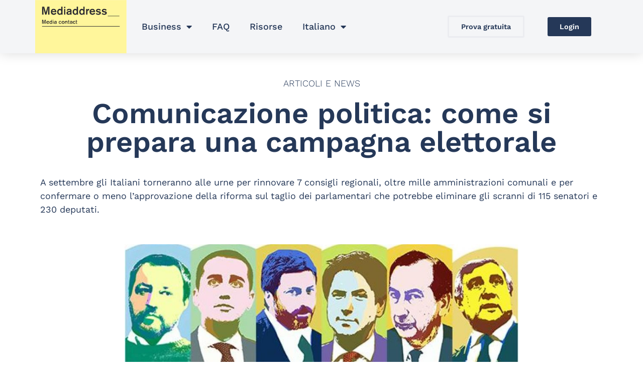

--- FILE ---
content_type: text/html; charset=UTF-8
request_url: https://www.mediaddress.com/it/risorse/articoli/comunicazione-politica-come-si-prepara-una-campagna-elettorale/
body_size: 29888
content:
<!DOCTYPE html>
<html lang="it-IT">
<head>
<meta charset="UTF-8">
<meta name="viewport" content="width=device-width, initial-scale=1">
	<link rel="profile" href="https://gmpg.org/xfn/11"> 
	<meta name='robots' content='index, follow, max-image-preview:large, max-snippet:-1, max-video-preview:-1' />
	<style>img:is([sizes="auto" i], [sizes^="auto," i]) { contain-intrinsic-size: 3000px 1500px }</style>
	
	<!-- This site is optimized with the Yoast SEO plugin v24.7 - https://yoast.com/wordpress/plugins/seo/ -->
	<title>Comunicazione politica: come si prepara una campagna elettorale</title>
	<meta name="description" content="A settembre gli Italiani torneranno alle urne. L&#039;appuntamento è importante sia per i partiti politici, sia per i giornalisti degli uffici stampa." />
	<link rel="canonical" href="https://www.mediaddress.com/it/risorse/articoli/comunicazione-politica-come-si-prepara-una-campagna-elettorale/" />
	<meta property="og:locale" content="it_IT" />
	<meta property="og:type" content="article" />
	<meta property="og:title" content="Comunicazione politica: come si prepara una campagna elettorale" />
	<meta property="og:description" content="A settembre gli Italiani torneranno alle urne. L&#039;appuntamento è importante sia per i partiti politici, sia per i giornalisti degli uffici stampa." />
	<meta property="og:url" content="https://www.mediaddress.com/it/risorse/articoli/comunicazione-politica-come-si-prepara-una-campagna-elettorale/" />
	<meta property="og:site_name" content="Mediaddress" />
	<meta property="article:published_time" content="2020-07-09T06:12:59+00:00" />
	<meta property="article:modified_time" content="2023-09-18T08:22:04+00:00" />
	<meta property="og:image" content="https://www.mediaddress.com/wp-content/uploads/2020/07/campagna-elettorale-927x675.jpg" />
	<meta property="og:image:width" content="927" />
	<meta property="og:image:height" content="675" />
	<meta property="og:image:type" content="image/jpeg" />
	<meta name="author" content="admin" />
	<meta name="twitter:card" content="summary_large_image" />
	<meta name="twitter:title" content="Comunicazione politica: come si prepara una campagna elettorale" />
	<meta name="twitter:description" content="A settembre gli Italiani torneranno alle urne. L&#039;appuntamento è importante sia per i partiti politici, sia per i giornalisti degli uffici stampa." />
	<meta name="twitter:label1" content="Scritto da" />
	<meta name="twitter:data1" content="admin" />
	<meta name="twitter:label2" content="Tempo di lettura stimato" />
	<meta name="twitter:data2" content="7 minuti" />
	<script type="application/ld+json" class="yoast-schema-graph">{"@context":"https://schema.org","@graph":[{"@type":["Article","NewsArticle"],"@id":"https://www.mediaddress.com/it/risorse/articoli/comunicazione-politica-come-si-prepara-una-campagna-elettorale/#article","isPartOf":{"@id":"https://www.mediaddress.com/it/risorse/articoli/comunicazione-politica-come-si-prepara-una-campagna-elettorale/"},"author":{"name":"admin","@id":"https://www.mediaddress.com/it/#/schema/person/4f454198f9315239e8f6bff224e331f8"},"headline":"Comunicazione politica: come si prepara una campagna elettorale","datePublished":"2020-07-09T06:12:59+00:00","dateModified":"2023-09-18T08:22:04+00:00","mainEntityOfPage":{"@id":"https://www.mediaddress.com/it/risorse/articoli/comunicazione-politica-come-si-prepara-una-campagna-elettorale/"},"wordCount":771,"publisher":{"@id":"https://www.mediaddress.com/it/#organization"},"image":{"@id":"https://www.mediaddress.com/it/risorse/articoli/comunicazione-politica-come-si-prepara-una-campagna-elettorale/#primaryimage"},"thumbnailUrl":"https://www.mediaddress.com/wp-content/uploads/2020/07/campagna-elettorale-927x675.jpg","keywords":["giornalismo","PR"],"articleSection":["Articoli e News"],"inLanguage":"it-IT","copyrightYear":"2020","copyrightHolder":{"@id":"https://www.mediaddress.com/it/#organization"}},{"@type":"WebPage","@id":"https://www.mediaddress.com/it/risorse/articoli/comunicazione-politica-come-si-prepara-una-campagna-elettorale/","url":"https://www.mediaddress.com/it/risorse/articoli/comunicazione-politica-come-si-prepara-una-campagna-elettorale/","name":"Comunicazione politica: come si prepara una campagna elettorale","isPartOf":{"@id":"https://www.mediaddress.com/it/#website"},"primaryImageOfPage":{"@id":"https://www.mediaddress.com/it/risorse/articoli/comunicazione-politica-come-si-prepara-una-campagna-elettorale/#primaryimage"},"image":{"@id":"https://www.mediaddress.com/it/risorse/articoli/comunicazione-politica-come-si-prepara-una-campagna-elettorale/#primaryimage"},"thumbnailUrl":"https://www.mediaddress.com/wp-content/uploads/2020/07/campagna-elettorale-927x675.jpg","datePublished":"2020-07-09T06:12:59+00:00","dateModified":"2023-09-18T08:22:04+00:00","description":"A settembre gli Italiani torneranno alle urne. L'appuntamento è importante sia per i partiti politici, sia per i giornalisti degli uffici stampa.","breadcrumb":{"@id":"https://www.mediaddress.com/it/risorse/articoli/comunicazione-politica-come-si-prepara-una-campagna-elettorale/#breadcrumb"},"inLanguage":"it-IT","potentialAction":[{"@type":"ReadAction","target":["https://www.mediaddress.com/it/risorse/articoli/comunicazione-politica-come-si-prepara-una-campagna-elettorale/"]}]},{"@type":"ImageObject","inLanguage":"it-IT","@id":"https://www.mediaddress.com/it/risorse/articoli/comunicazione-politica-come-si-prepara-una-campagna-elettorale/#primaryimage","url":"https://www.mediaddress.com/wp-content/uploads/2020/07/campagna-elettorale-927x675.jpg","contentUrl":"https://www.mediaddress.com/wp-content/uploads/2020/07/campagna-elettorale-927x675.jpg","width":927,"height":675,"caption":"politica"},{"@type":"BreadcrumbList","@id":"https://www.mediaddress.com/it/risorse/articoli/comunicazione-politica-come-si-prepara-una-campagna-elettorale/#breadcrumb","itemListElement":[{"@type":"ListItem","position":1,"name":"Home","item":"https://www.mediaddress.com/it/"},{"@type":"ListItem","position":2,"name":"Comunicazione politica: come si prepara una campagna elettorale"}]},{"@type":"WebSite","@id":"https://www.mediaddress.com/it/#website","url":"https://www.mediaddress.com/it/","name":"Mediaddress","description":"Database e mailing list di giornalisti per uffici stampa","publisher":{"@id":"https://www.mediaddress.com/it/#organization"},"potentialAction":[{"@type":"SearchAction","target":{"@type":"EntryPoint","urlTemplate":"https://www.mediaddress.com/it/?s={search_term_string}"},"query-input":{"@type":"PropertyValueSpecification","valueRequired":true,"valueName":"search_term_string"}}],"inLanguage":"it-IT"},{"@type":"Organization","@id":"https://www.mediaddress.com/it/#organization","name":"Mediaddress","url":"https://www.mediaddress.com/it/","logo":{"@type":"ImageObject","inLanguage":"it-IT","@id":"https://www.mediaddress.com/it/#/schema/logo/image/","url":"https://www.mediaddress.com/wp-content/uploads/2019/05/logo_mediaddress.png","contentUrl":"https://www.mediaddress.com/wp-content/uploads/2019/05/logo_mediaddress.png","width":2614,"height":1518,"caption":"Mediaddress"},"image":{"@id":"https://www.mediaddress.com/it/#/schema/logo/image/"}},{"@type":"Person","@id":"https://www.mediaddress.com/it/#/schema/person/4f454198f9315239e8f6bff224e331f8","name":"admin","url":"https://www.mediaddress.com/it/risorse/author/admin/"}]}</script>
	<!-- / Yoast SEO plugin. -->


<link rel='dns-prefetch' href='//client.crisp.chat' />
<link rel='dns-prefetch' href='//fonts.googleapis.com' />
<link rel="alternate" type="application/rss+xml" title="Mediaddress &raquo; Feed" href="https://www.mediaddress.com/it/feed/" />
<link rel="alternate" type="application/rss+xml" title="Mediaddress &raquo; Feed dei commenti" href="https://www.mediaddress.com/it/comments/feed/" />
<link rel="alternate" type="application/rss+xml" title="Mediaddress &raquo; Comunicazione politica: come si prepara una campagna elettorale Feed dei commenti" href="https://www.mediaddress.com/it/risorse/articoli/comunicazione-politica-come-si-prepara-una-campagna-elettorale/feed/" />
<script>
window._wpemojiSettings = {"baseUrl":"https:\/\/s.w.org\/images\/core\/emoji\/15.0.3\/72x72\/","ext":".png","svgUrl":"https:\/\/s.w.org\/images\/core\/emoji\/15.0.3\/svg\/","svgExt":".svg","source":{"concatemoji":"https:\/\/www.mediaddress.com\/wp-includes\/js\/wp-emoji-release.min.js?ver=6.7.4"}};
/*! This file is auto-generated */
!function(i,n){var o,s,e;function c(e){try{var t={supportTests:e,timestamp:(new Date).valueOf()};sessionStorage.setItem(o,JSON.stringify(t))}catch(e){}}function p(e,t,n){e.clearRect(0,0,e.canvas.width,e.canvas.height),e.fillText(t,0,0);var t=new Uint32Array(e.getImageData(0,0,e.canvas.width,e.canvas.height).data),r=(e.clearRect(0,0,e.canvas.width,e.canvas.height),e.fillText(n,0,0),new Uint32Array(e.getImageData(0,0,e.canvas.width,e.canvas.height).data));return t.every(function(e,t){return e===r[t]})}function u(e,t,n){switch(t){case"flag":return n(e,"\ud83c\udff3\ufe0f\u200d\u26a7\ufe0f","\ud83c\udff3\ufe0f\u200b\u26a7\ufe0f")?!1:!n(e,"\ud83c\uddfa\ud83c\uddf3","\ud83c\uddfa\u200b\ud83c\uddf3")&&!n(e,"\ud83c\udff4\udb40\udc67\udb40\udc62\udb40\udc65\udb40\udc6e\udb40\udc67\udb40\udc7f","\ud83c\udff4\u200b\udb40\udc67\u200b\udb40\udc62\u200b\udb40\udc65\u200b\udb40\udc6e\u200b\udb40\udc67\u200b\udb40\udc7f");case"emoji":return!n(e,"\ud83d\udc26\u200d\u2b1b","\ud83d\udc26\u200b\u2b1b")}return!1}function f(e,t,n){var r="undefined"!=typeof WorkerGlobalScope&&self instanceof WorkerGlobalScope?new OffscreenCanvas(300,150):i.createElement("canvas"),a=r.getContext("2d",{willReadFrequently:!0}),o=(a.textBaseline="top",a.font="600 32px Arial",{});return e.forEach(function(e){o[e]=t(a,e,n)}),o}function t(e){var t=i.createElement("script");t.src=e,t.defer=!0,i.head.appendChild(t)}"undefined"!=typeof Promise&&(o="wpEmojiSettingsSupports",s=["flag","emoji"],n.supports={everything:!0,everythingExceptFlag:!0},e=new Promise(function(e){i.addEventListener("DOMContentLoaded",e,{once:!0})}),new Promise(function(t){var n=function(){try{var e=JSON.parse(sessionStorage.getItem(o));if("object"==typeof e&&"number"==typeof e.timestamp&&(new Date).valueOf()<e.timestamp+604800&&"object"==typeof e.supportTests)return e.supportTests}catch(e){}return null}();if(!n){if("undefined"!=typeof Worker&&"undefined"!=typeof OffscreenCanvas&&"undefined"!=typeof URL&&URL.createObjectURL&&"undefined"!=typeof Blob)try{var e="postMessage("+f.toString()+"("+[JSON.stringify(s),u.toString(),p.toString()].join(",")+"));",r=new Blob([e],{type:"text/javascript"}),a=new Worker(URL.createObjectURL(r),{name:"wpTestEmojiSupports"});return void(a.onmessage=function(e){c(n=e.data),a.terminate(),t(n)})}catch(e){}c(n=f(s,u,p))}t(n)}).then(function(e){for(var t in e)n.supports[t]=e[t],n.supports.everything=n.supports.everything&&n.supports[t],"flag"!==t&&(n.supports.everythingExceptFlag=n.supports.everythingExceptFlag&&n.supports[t]);n.supports.everythingExceptFlag=n.supports.everythingExceptFlag&&!n.supports.flag,n.DOMReady=!1,n.readyCallback=function(){n.DOMReady=!0}}).then(function(){return e}).then(function(){var e;n.supports.everything||(n.readyCallback(),(e=n.source||{}).concatemoji?t(e.concatemoji):e.wpemoji&&e.twemoji&&(t(e.twemoji),t(e.wpemoji)))}))}((window,document),window._wpemojiSettings);
</script>
<link rel='stylesheet' id='astra-theme-css-css' href='https://www.mediaddress.com/wp-content/themes/astra/assets/css/minified/style.min.css?ver=4.9.0' media='all' />
<style id='astra-theme-css-inline-css'>
.ast-no-sidebar .entry-content .alignfull {margin-left: calc( -50vw + 50%);margin-right: calc( -50vw + 50%);max-width: 100vw;width: 100vw;}.ast-no-sidebar .entry-content .alignwide {margin-left: calc(-41vw + 50%);margin-right: calc(-41vw + 50%);max-width: unset;width: unset;}.ast-no-sidebar .entry-content .alignfull .alignfull,.ast-no-sidebar .entry-content .alignfull .alignwide,.ast-no-sidebar .entry-content .alignwide .alignfull,.ast-no-sidebar .entry-content .alignwide .alignwide,.ast-no-sidebar .entry-content .wp-block-column .alignfull,.ast-no-sidebar .entry-content .wp-block-column .alignwide{width: 100%;margin-left: auto;margin-right: auto;}.wp-block-gallery,.blocks-gallery-grid {margin: 0;}.wp-block-separator {max-width: 100px;}.wp-block-separator.is-style-wide,.wp-block-separator.is-style-dots {max-width: none;}.entry-content .has-2-columns .wp-block-column:first-child {padding-right: 10px;}.entry-content .has-2-columns .wp-block-column:last-child {padding-left: 10px;}@media (max-width: 782px) {.entry-content .wp-block-columns .wp-block-column {flex-basis: 100%;}.entry-content .has-2-columns .wp-block-column:first-child {padding-right: 0;}.entry-content .has-2-columns .wp-block-column:last-child {padding-left: 0;}}body .entry-content .wp-block-latest-posts {margin-left: 0;}body .entry-content .wp-block-latest-posts li {list-style: none;}.ast-no-sidebar .ast-container .entry-content .wp-block-latest-posts {margin-left: 0;}.ast-header-break-point .entry-content .alignwide {margin-left: auto;margin-right: auto;}.entry-content .blocks-gallery-item img {margin-bottom: auto;}.wp-block-pullquote {border-top: 4px solid #555d66;border-bottom: 4px solid #555d66;color: #40464d;}:root{--ast-post-nav-space:0;--ast-container-default-xlg-padding:6.67em;--ast-container-default-lg-padding:5.67em;--ast-container-default-slg-padding:4.34em;--ast-container-default-md-padding:3.34em;--ast-container-default-sm-padding:6.67em;--ast-container-default-xs-padding:2.4em;--ast-container-default-xxs-padding:1.4em;--ast-code-block-background:#EEEEEE;--ast-comment-inputs-background:#FAFAFA;--ast-normal-container-width:1200px;--ast-narrow-container-width:750px;--ast-blog-title-font-weight:normal;--ast-blog-meta-weight:inherit;--ast-global-color-primary:var(--ast-global-color-5);--ast-global-color-secondary:var(--ast-global-color-4);--ast-global-color-alternate-background:var(--ast-global-color-7);--ast-global-color-subtle-background:var(--ast-global-color-6);--ast-bg-style-guide:#F8FAFC;--ast-shadow-style-guide:0px 0px 4px 0 #00000057;--ast-global-dark-bg-style:#fff;--ast-global-dark-lfs:#fbfbfb;--ast-widget-bg-color:#fafafa;--ast-wc-container-head-bg-color:#fbfbfb;--ast-title-layout-bg:#eeeeee;--ast-search-border-color:#e7e7e7;--ast-lifter-hover-bg:#e6e6e6;--ast-gallery-block-color:#000;--srfm-color-input-label:var(--ast-global-color-2);}html{font-size:93.75%;}a,.page-title{color:#75bed1;}a:hover,a:focus{color:#253858;}body,button,input,select,textarea,.ast-button,.ast-custom-button{font-family:'Work Sans',sans-serif;font-weight:400;font-size:15px;font-size:1rem;}blockquote{color:var(--ast-global-color-3);}p,.entry-content p{margin-bottom:0;}h1,.entry-content h1,h2,.entry-content h2,h3,.entry-content h3,h4,.entry-content h4,h5,.entry-content h5,h6,.entry-content h6,.site-title,.site-title a{font-family:'Work Sans',sans-serif;font-weight:400;}.ast-site-identity .site-title a{color:var(--ast-global-color-2);}.site-title{font-size:35px;font-size:2.3333333333333rem;display:none;}.site-header .site-description{font-size:15px;font-size:1rem;display:none;}.entry-title{font-size:26px;font-size:1.7333333333333rem;}.archive .ast-article-post .ast-article-inner,.blog .ast-article-post .ast-article-inner,.archive .ast-article-post .ast-article-inner:hover,.blog .ast-article-post .ast-article-inner:hover{overflow:hidden;}h1,.entry-content h1{font-size:40px;font-size:2.6666666666667rem;font-family:'Work Sans',sans-serif;line-height:1.4em;}h2,.entry-content h2{font-size:32px;font-size:2.1333333333333rem;font-family:'Work Sans',sans-serif;line-height:1.3em;}h3,.entry-content h3{font-size:26px;font-size:1.7333333333333rem;font-family:'Work Sans',sans-serif;line-height:1.3em;}h4,.entry-content h4{font-size:24px;font-size:1.6rem;line-height:1.2em;font-family:'Work Sans',sans-serif;}h5,.entry-content h5{font-size:20px;font-size:1.3333333333333rem;line-height:1.2em;font-family:'Work Sans',sans-serif;}h6,.entry-content h6{font-size:16px;font-size:1.0666666666667rem;line-height:1.25em;font-family:'Work Sans',sans-serif;}::selection{background-color:#75bed1;color:#000000;}body,h1,.entry-title a,.entry-content h1,h2,.entry-content h2,h3,.entry-content h3,h4,.entry-content h4,h5,.entry-content h5,h6,.entry-content h6{color:var(--ast-global-color-3);}.tagcloud a:hover,.tagcloud a:focus,.tagcloud a.current-item{color:#000000;border-color:#75bed1;background-color:#75bed1;}input:focus,input[type="text"]:focus,input[type="email"]:focus,input[type="url"]:focus,input[type="password"]:focus,input[type="reset"]:focus,input[type="search"]:focus,textarea:focus{border-color:#75bed1;}input[type="radio"]:checked,input[type=reset],input[type="checkbox"]:checked,input[type="checkbox"]:hover:checked,input[type="checkbox"]:focus:checked,input[type=range]::-webkit-slider-thumb{border-color:#75bed1;background-color:#75bed1;box-shadow:none;}.site-footer a:hover + .post-count,.site-footer a:focus + .post-count{background:#75bed1;border-color:#75bed1;}.single .nav-links .nav-previous,.single .nav-links .nav-next{color:#75bed1;}.entry-meta,.entry-meta *{line-height:1.45;color:#75bed1;}.entry-meta a:not(.ast-button):hover,.entry-meta a:not(.ast-button):hover *,.entry-meta a:not(.ast-button):focus,.entry-meta a:not(.ast-button):focus *,.page-links > .page-link,.page-links .page-link:hover,.post-navigation a:hover{color:#253858;}#cat option,.secondary .calendar_wrap thead a,.secondary .calendar_wrap thead a:visited{color:#75bed1;}.secondary .calendar_wrap #today,.ast-progress-val span{background:#75bed1;}.secondary a:hover + .post-count,.secondary a:focus + .post-count{background:#75bed1;border-color:#75bed1;}.calendar_wrap #today > a{color:#000000;}.page-links .page-link,.single .post-navigation a{color:#75bed1;}.ast-search-menu-icon .search-form button.search-submit{padding:0 4px;}.ast-search-menu-icon form.search-form{padding-right:0;}.ast-header-search .ast-search-menu-icon.ast-dropdown-active .search-form,.ast-header-search .ast-search-menu-icon.ast-dropdown-active .search-field:focus{transition:all 0.2s;}.search-form input.search-field:focus{outline:none;}.widget-title,.widget .wp-block-heading{font-size:21px;font-size:1.4rem;color:var(--ast-global-color-3);}.ast-search-menu-icon.slide-search a:focus-visible:focus-visible,.astra-search-icon:focus-visible,#close:focus-visible,a:focus-visible,.ast-menu-toggle:focus-visible,.site .skip-link:focus-visible,.wp-block-loginout input:focus-visible,.wp-block-search.wp-block-search__button-inside .wp-block-search__inside-wrapper,.ast-header-navigation-arrow:focus-visible,.woocommerce .wc-proceed-to-checkout > .checkout-button:focus-visible,.woocommerce .woocommerce-MyAccount-navigation ul li a:focus-visible,.ast-orders-table__row .ast-orders-table__cell:focus-visible,.woocommerce .woocommerce-order-details .order-again > .button:focus-visible,.woocommerce .woocommerce-message a.button.wc-forward:focus-visible,.woocommerce #minus_qty:focus-visible,.woocommerce #plus_qty:focus-visible,a#ast-apply-coupon:focus-visible,.woocommerce .woocommerce-info a:focus-visible,.woocommerce .astra-shop-summary-wrap a:focus-visible,.woocommerce a.wc-forward:focus-visible,#ast-apply-coupon:focus-visible,.woocommerce-js .woocommerce-mini-cart-item a.remove:focus-visible,#close:focus-visible,.button.search-submit:focus-visible,#search_submit:focus,.normal-search:focus-visible,.ast-header-account-wrap:focus-visible,.woocommerce .ast-on-card-button.ast-quick-view-trigger:focus{outline-style:dotted;outline-color:inherit;outline-width:thin;}input:focus,input[type="text"]:focus,input[type="email"]:focus,input[type="url"]:focus,input[type="password"]:focus,input[type="reset"]:focus,input[type="search"]:focus,input[type="number"]:focus,textarea:focus,.wp-block-search__input:focus,[data-section="section-header-mobile-trigger"] .ast-button-wrap .ast-mobile-menu-trigger-minimal:focus,.ast-mobile-popup-drawer.active .menu-toggle-close:focus,.woocommerce-ordering select.orderby:focus,#ast-scroll-top:focus,#coupon_code:focus,.woocommerce-page #comment:focus,.woocommerce #reviews #respond input#submit:focus,.woocommerce a.add_to_cart_button:focus,.woocommerce .button.single_add_to_cart_button:focus,.woocommerce .woocommerce-cart-form button:focus,.woocommerce .woocommerce-cart-form__cart-item .quantity .qty:focus,.woocommerce .woocommerce-billing-fields .woocommerce-billing-fields__field-wrapper .woocommerce-input-wrapper > .input-text:focus,.woocommerce #order_comments:focus,.woocommerce #place_order:focus,.woocommerce .woocommerce-address-fields .woocommerce-address-fields__field-wrapper .woocommerce-input-wrapper > .input-text:focus,.woocommerce .woocommerce-MyAccount-content form button:focus,.woocommerce .woocommerce-MyAccount-content .woocommerce-EditAccountForm .woocommerce-form-row .woocommerce-Input.input-text:focus,.woocommerce .ast-woocommerce-container .woocommerce-pagination ul.page-numbers li a:focus,body #content .woocommerce form .form-row .select2-container--default .select2-selection--single:focus,#ast-coupon-code:focus,.woocommerce.woocommerce-js .quantity input[type=number]:focus,.woocommerce-js .woocommerce-mini-cart-item .quantity input[type=number]:focus,.woocommerce p#ast-coupon-trigger:focus{border-style:dotted;border-color:inherit;border-width:thin;}input{outline:none;}.main-header-menu .menu-link,.ast-header-custom-item a{color:var(--ast-global-color-3);}.main-header-menu .menu-item:hover > .menu-link,.main-header-menu .menu-item:hover > .ast-menu-toggle,.main-header-menu .ast-masthead-custom-menu-items a:hover,.main-header-menu .menu-item.focus > .menu-link,.main-header-menu .menu-item.focus > .ast-menu-toggle,.main-header-menu .current-menu-item > .menu-link,.main-header-menu .current-menu-ancestor > .menu-link,.main-header-menu .current-menu-item > .ast-menu-toggle,.main-header-menu .current-menu-ancestor > .ast-menu-toggle{color:#75bed1;}.header-main-layout-3 .ast-main-header-bar-alignment{margin-right:auto;}.header-main-layout-2 .site-header-section-left .ast-site-identity{text-align:left;}.site-logo-img img{ transition:all 0.2s linear;}body .ast-oembed-container *{position:absolute;top:0;width:100%;height:100%;left:0;}body .wp-block-embed-pocket-casts .ast-oembed-container *{position:unset;}.ast-header-break-point .ast-mobile-menu-buttons-minimal.menu-toggle{background:transparent;color:#75bed1;}.ast-header-break-point .ast-mobile-menu-buttons-outline.menu-toggle{background:transparent;border:1px solid #75bed1;color:#75bed1;}.ast-header-break-point .ast-mobile-menu-buttons-fill.menu-toggle{background:#75bed1;}.ast-single-post-featured-section + article {margin-top: 2em;}.site-content .ast-single-post-featured-section img {width: 100%;overflow: hidden;object-fit: cover;}.site > .ast-single-related-posts-container {margin-top: 0;}@media (min-width: 769px) {.ast-desktop .ast-container--narrow {max-width: var(--ast-narrow-container-width);margin: 0 auto;}}.ast-page-builder-template .hentry {margin: 0;}.ast-page-builder-template .site-content > .ast-container {max-width: 100%;padding: 0;}.ast-page-builder-template .site .site-content #primary {padding: 0;margin: 0;}.ast-page-builder-template .no-results {text-align: center;margin: 4em auto;}.ast-page-builder-template .ast-pagination {padding: 2em;}.ast-page-builder-template .entry-header.ast-no-title.ast-no-thumbnail {margin-top: 0;}.ast-page-builder-template .entry-header.ast-header-without-markup {margin-top: 0;margin-bottom: 0;}.ast-page-builder-template .entry-header.ast-no-title.ast-no-meta {margin-bottom: 0;}.ast-page-builder-template.single .post-navigation {padding-bottom: 2em;}.ast-page-builder-template.single-post .site-content > .ast-container {max-width: 100%;}.ast-page-builder-template .entry-header {margin-top: 4em;margin-left: auto;margin-right: auto;padding-left: 20px;padding-right: 20px;}.single.ast-page-builder-template .entry-header {padding-left: 20px;padding-right: 20px;}.ast-page-builder-template .ast-archive-description {margin: 4em auto 0;padding-left: 20px;padding-right: 20px;}.ast-page-builder-template.ast-no-sidebar .entry-content .alignwide {margin-left: 0;margin-right: 0;}.ast-small-footer a{color:#75bed1;}.footer-adv .footer-adv-overlay{border-top-style:solid;border-top-color:#7a7a7a;}@media( max-width: 420px ) {.single .nav-links .nav-previous,.single .nav-links .nav-next {width: 100%;text-align: center;}}.wp-block-buttons.aligncenter{justify-content:center;}@media (max-width:782px){.entry-content .wp-block-columns .wp-block-column{margin-left:0px;}}.wp-block-image.aligncenter{margin-left:auto;margin-right:auto;}.wp-block-table.aligncenter{margin-left:auto;margin-right:auto;}.wp-block-buttons .wp-block-button.is-style-outline .wp-block-button__link.wp-element-button,.ast-outline-button,.wp-block-uagb-buttons-child .uagb-buttons-repeater.ast-outline-button{border-top-width:2px;border-right-width:2px;border-bottom-width:2px;border-left-width:2px;font-family:inherit;font-weight:inherit;line-height:1em;}.wp-block-button .wp-block-button__link.wp-element-button.is-style-outline:not(.has-background),.wp-block-button.is-style-outline>.wp-block-button__link.wp-element-button:not(.has-background),.ast-outline-button{background-color:transparent;}.entry-content[data-ast-blocks-layout] > figure{margin-bottom:1em;}@media (max-width:768px){.ast-separate-container #primary,.ast-separate-container #secondary{padding:1.5em 0;}#primary,#secondary{padding:1.5em 0;margin:0;}.ast-left-sidebar #content > .ast-container{display:flex;flex-direction:column-reverse;width:100%;}.ast-separate-container .ast-article-post,.ast-separate-container .ast-article-single{padding:1.5em 2.14em;}.ast-author-box img.avatar{margin:20px 0 0 0;}}@media (min-width:769px){.ast-separate-container.ast-right-sidebar #primary,.ast-separate-container.ast-left-sidebar #primary{border:0;}.search-no-results.ast-separate-container #primary{margin-bottom:4em;}}.menu-toggle,button,.ast-button,.ast-custom-button,.button,input#submit,input[type="button"],input[type="submit"],input[type="reset"]{color:#000000;border-color:#75bed1;background-color:#75bed1;padding-top:10px;padding-right:40px;padding-bottom:10px;padding-left:40px;font-family:inherit;font-weight:inherit;}button:focus,.menu-toggle:hover,button:hover,.ast-button:hover,.ast-custom-button:hover .button:hover,.ast-custom-button:hover,input[type=reset]:hover,input[type=reset]:focus,input#submit:hover,input#submit:focus,input[type="button"]:hover,input[type="button"]:focus,input[type="submit"]:hover,input[type="submit"]:focus{color:#ffffff;background-color:#253858;border-color:#253858;}@media (max-width:768px){.ast-mobile-header-stack .main-header-bar .ast-search-menu-icon{display:inline-block;}.ast-header-break-point.ast-header-custom-item-outside .ast-mobile-header-stack .main-header-bar .ast-search-icon{margin:0;}.ast-comment-avatar-wrap img{max-width:2.5em;}.ast-comment-meta{padding:0 1.8888em 1.3333em;}.ast-separate-container .ast-comment-list li.depth-1{padding:1.5em 2.14em;}.ast-separate-container .comment-respond{padding:2em 2.14em;}}@media (min-width:544px){.ast-container{max-width:100%;}}@media (max-width:544px){.ast-separate-container .ast-article-post,.ast-separate-container .ast-article-single,.ast-separate-container .comments-title,.ast-separate-container .ast-archive-description{padding:1.5em 1em;}.ast-separate-container #content .ast-container{padding-left:0.54em;padding-right:0.54em;}.ast-separate-container .ast-comment-list .bypostauthor{padding:.5em;}.ast-search-menu-icon.ast-dropdown-active .search-field{width:170px;}.site-branding img,.site-header .site-logo-img .custom-logo-link img{max-width:100%;}} #ast-mobile-header .ast-site-header-cart-li a{pointer-events:none;}.ast-no-sidebar.ast-separate-container .entry-content .alignfull {margin-left: -6.67em;margin-right: -6.67em;width: auto;}@media (max-width: 1200px) {.ast-no-sidebar.ast-separate-container .entry-content .alignfull {margin-left: -2.4em;margin-right: -2.4em;}}@media (max-width: 768px) {.ast-no-sidebar.ast-separate-container .entry-content .alignfull {margin-left: -2.14em;margin-right: -2.14em;}}@media (max-width: 544px) {.ast-no-sidebar.ast-separate-container .entry-content .alignfull {margin-left: -1em;margin-right: -1em;}}.ast-no-sidebar.ast-separate-container .entry-content .alignwide {margin-left: -20px;margin-right: -20px;}.ast-no-sidebar.ast-separate-container .entry-content .wp-block-column .alignfull,.ast-no-sidebar.ast-separate-container .entry-content .wp-block-column .alignwide {margin-left: auto;margin-right: auto;width: 100%;}@media (max-width:768px){.site-title{display:none;}.site-header .site-description{display:none;}h1,.entry-content h1{font-size:30px;}h2,.entry-content h2{font-size:25px;}h3,.entry-content h3{font-size:20px;}}@media (max-width:544px){.site-title{display:none;}.site-header .site-description{display:none;}h1,.entry-content h1{font-size:30px;}h2,.entry-content h2{font-size:25px;}h3,.entry-content h3{font-size:20px;}}@media (max-width:768px){html{font-size:85.5%;}}@media (max-width:544px){html{font-size:85.5%;}}@media (min-width:769px){.ast-container{max-width:1240px;}}@font-face {font-family: "Astra";src: url(https://www.mediaddress.com/wp-content/themes/astra/assets/fonts/astra.woff) format("woff"),url(https://www.mediaddress.com/wp-content/themes/astra/assets/fonts/astra.ttf) format("truetype"),url(https://www.mediaddress.com/wp-content/themes/astra/assets/fonts/astra.svg#astra) format("svg");font-weight: normal;font-style: normal;font-display: fallback;}@media (max-width:921px) {.main-header-bar .main-header-bar-navigation{display:none;}}.ast-desktop .main-header-menu.submenu-with-border .sub-menu,.ast-desktop .main-header-menu.submenu-with-border .astra-full-megamenu-wrapper{border-color:#75bed1;}.ast-desktop .main-header-menu.submenu-with-border .sub-menu{border-top-width:2px;border-style:solid;}.ast-desktop .main-header-menu.submenu-with-border .sub-menu .sub-menu{top:-2px;}.ast-desktop .main-header-menu.submenu-with-border .sub-menu .menu-link,.ast-desktop .main-header-menu.submenu-with-border .children .menu-link{border-bottom-width:0px;border-style:solid;border-color:#eaeaea;}@media (min-width:769px){.main-header-menu .sub-menu .menu-item.ast-left-align-sub-menu:hover > .sub-menu,.main-header-menu .sub-menu .menu-item.ast-left-align-sub-menu.focus > .sub-menu{margin-left:-0px;}}.ast-small-footer{border-top-style:solid;border-top-width:1px;border-top-color:#7a7a7a;}.ast-small-footer-wrap{text-align:center;}.site .comments-area{padding-bottom:3em;}.ast-header-break-point.ast-header-custom-item-inside .main-header-bar .main-header-bar-navigation .ast-search-icon {display: none;}.ast-header-break-point.ast-header-custom-item-inside .main-header-bar .ast-search-menu-icon .search-form {padding: 0;display: block;overflow: hidden;}.ast-header-break-point .ast-header-custom-item .widget:last-child {margin-bottom: 1em;}.ast-header-custom-item .widget {margin: 0.5em;display: inline-block;vertical-align: middle;}.ast-header-custom-item .widget p {margin-bottom: 0;}.ast-header-custom-item .widget li {width: auto;}.ast-header-custom-item-inside .button-custom-menu-item .menu-link {display: none;}.ast-header-custom-item-inside.ast-header-break-point .button-custom-menu-item .ast-custom-button-link {display: none;}.ast-header-custom-item-inside.ast-header-break-point .button-custom-menu-item .menu-link {display: block;}.ast-header-break-point.ast-header-custom-item-outside .main-header-bar .ast-search-icon {margin-right: 1em;}.ast-header-break-point.ast-header-custom-item-inside .main-header-bar .ast-search-menu-icon .search-field,.ast-header-break-point.ast-header-custom-item-inside .main-header-bar .ast-search-menu-icon.ast-inline-search .search-field {width: 100%;padding-right: 5.5em;}.ast-header-break-point.ast-header-custom-item-inside .main-header-bar .ast-search-menu-icon .search-submit {display: block;position: absolute;height: 100%;top: 0;right: 0;padding: 0 1em;border-radius: 0;}.ast-header-break-point .ast-header-custom-item .ast-masthead-custom-menu-items {padding-left: 20px;padding-right: 20px;margin-bottom: 1em;margin-top: 1em;}.ast-header-custom-item-inside.ast-header-break-point .button-custom-menu-item {padding-left: 0;padding-right: 0;margin-top: 0;margin-bottom: 0;}.astra-icon-down_arrow::after {content: "\e900";font-family: Astra;}.astra-icon-close::after {content: "\e5cd";font-family: Astra;}.astra-icon-drag_handle::after {content: "\e25d";font-family: Astra;}.astra-icon-format_align_justify::after {content: "\e235";font-family: Astra;}.astra-icon-menu::after {content: "\e5d2";font-family: Astra;}.astra-icon-reorder::after {content: "\e8fe";font-family: Astra;}.astra-icon-search::after {content: "\e8b6";font-family: Astra;}.astra-icon-zoom_in::after {content: "\e56b";font-family: Astra;}.astra-icon-check-circle::after {content: "\e901";font-family: Astra;}.astra-icon-shopping-cart::after {content: "\f07a";font-family: Astra;}.astra-icon-shopping-bag::after {content: "\f290";font-family: Astra;}.astra-icon-shopping-basket::after {content: "\f291";font-family: Astra;}.astra-icon-circle-o::after {content: "\e903";font-family: Astra;}.astra-icon-certificate::after {content: "\e902";font-family: Astra;}blockquote {padding: 1.2em;}:root .has-ast-global-color-0-color{color:var(--ast-global-color-0);}:root .has-ast-global-color-0-background-color{background-color:var(--ast-global-color-0);}:root .wp-block-button .has-ast-global-color-0-color{color:var(--ast-global-color-0);}:root .wp-block-button .has-ast-global-color-0-background-color{background-color:var(--ast-global-color-0);}:root .has-ast-global-color-1-color{color:var(--ast-global-color-1);}:root .has-ast-global-color-1-background-color{background-color:var(--ast-global-color-1);}:root .wp-block-button .has-ast-global-color-1-color{color:var(--ast-global-color-1);}:root .wp-block-button .has-ast-global-color-1-background-color{background-color:var(--ast-global-color-1);}:root .has-ast-global-color-2-color{color:var(--ast-global-color-2);}:root .has-ast-global-color-2-background-color{background-color:var(--ast-global-color-2);}:root .wp-block-button .has-ast-global-color-2-color{color:var(--ast-global-color-2);}:root .wp-block-button .has-ast-global-color-2-background-color{background-color:var(--ast-global-color-2);}:root .has-ast-global-color-3-color{color:var(--ast-global-color-3);}:root .has-ast-global-color-3-background-color{background-color:var(--ast-global-color-3);}:root .wp-block-button .has-ast-global-color-3-color{color:var(--ast-global-color-3);}:root .wp-block-button .has-ast-global-color-3-background-color{background-color:var(--ast-global-color-3);}:root .has-ast-global-color-4-color{color:var(--ast-global-color-4);}:root .has-ast-global-color-4-background-color{background-color:var(--ast-global-color-4);}:root .wp-block-button .has-ast-global-color-4-color{color:var(--ast-global-color-4);}:root .wp-block-button .has-ast-global-color-4-background-color{background-color:var(--ast-global-color-4);}:root .has-ast-global-color-5-color{color:var(--ast-global-color-5);}:root .has-ast-global-color-5-background-color{background-color:var(--ast-global-color-5);}:root .wp-block-button .has-ast-global-color-5-color{color:var(--ast-global-color-5);}:root .wp-block-button .has-ast-global-color-5-background-color{background-color:var(--ast-global-color-5);}:root .has-ast-global-color-6-color{color:var(--ast-global-color-6);}:root .has-ast-global-color-6-background-color{background-color:var(--ast-global-color-6);}:root .wp-block-button .has-ast-global-color-6-color{color:var(--ast-global-color-6);}:root .wp-block-button .has-ast-global-color-6-background-color{background-color:var(--ast-global-color-6);}:root .has-ast-global-color-7-color{color:var(--ast-global-color-7);}:root .has-ast-global-color-7-background-color{background-color:var(--ast-global-color-7);}:root .wp-block-button .has-ast-global-color-7-color{color:var(--ast-global-color-7);}:root .wp-block-button .has-ast-global-color-7-background-color{background-color:var(--ast-global-color-7);}:root .has-ast-global-color-8-color{color:var(--ast-global-color-8);}:root .has-ast-global-color-8-background-color{background-color:var(--ast-global-color-8);}:root .wp-block-button .has-ast-global-color-8-color{color:var(--ast-global-color-8);}:root .wp-block-button .has-ast-global-color-8-background-color{background-color:var(--ast-global-color-8);}:root{--ast-global-color-0:#0170B9;--ast-global-color-1:#3a3a3a;--ast-global-color-2:#3a3a3a;--ast-global-color-3:#4B4F58;--ast-global-color-4:#F5F5F5;--ast-global-color-5:#FFFFFF;--ast-global-color-6:#E5E5E5;--ast-global-color-7:#424242;--ast-global-color-8:#000000;}:root {--ast-border-color : #dddddd;}.ast-single-entry-banner {-js-display: flex;display: flex;flex-direction: column;justify-content: center;text-align: center;position: relative;background: var(--ast-title-layout-bg);}.ast-single-entry-banner[data-banner-layout="layout-1"] {max-width: 1200px;background: inherit;padding: 20px 0;}.ast-single-entry-banner[data-banner-width-type="custom"] {margin: 0 auto;width: 100%;}.ast-single-entry-banner + .site-content .entry-header {margin-bottom: 0;}.site .ast-author-avatar {--ast-author-avatar-size: ;}a.ast-underline-text {text-decoration: underline;}.ast-container > .ast-terms-link {position: relative;display: block;}a.ast-button.ast-badge-tax {padding: 4px 8px;border-radius: 3px;font-size: inherit;}header.entry-header > *:not(:last-child){margin-bottom:10px;}.ast-archive-entry-banner {-js-display: flex;display: flex;flex-direction: column;justify-content: center;text-align: center;position: relative;background: var(--ast-title-layout-bg);}.ast-archive-entry-banner[data-banner-width-type="custom"] {margin: 0 auto;width: 100%;}.ast-archive-entry-banner[data-banner-layout="layout-1"] {background: inherit;padding: 20px 0;text-align: left;}body.archive .ast-archive-description{max-width:1200px;width:100%;text-align:left;padding-top:3em;padding-right:3em;padding-bottom:3em;padding-left:3em;}body.archive .ast-archive-description .ast-archive-title,body.archive .ast-archive-description .ast-archive-title *{font-size:40px;font-size:2.6666666666667rem;}body.archive .ast-archive-description > *:not(:last-child){margin-bottom:10px;}@media (max-width:768px){body.archive .ast-archive-description{text-align:left;}}@media (max-width:544px){body.archive .ast-archive-description{text-align:left;}}.ast-breadcrumbs .trail-browse,.ast-breadcrumbs .trail-items,.ast-breadcrumbs .trail-items li{display:inline-block;margin:0;padding:0;border:none;background:inherit;text-indent:0;text-decoration:none;}.ast-breadcrumbs .trail-browse{font-size:inherit;font-style:inherit;font-weight:inherit;color:inherit;}.ast-breadcrumbs .trail-items{list-style:none;}.trail-items li::after{padding:0 0.3em;content:"\00bb";}.trail-items li:last-of-type::after{display:none;}h1,.entry-content h1,h2,.entry-content h2,h3,.entry-content h3,h4,.entry-content h4,h5,.entry-content h5,h6,.entry-content h6{color:var(--ast-global-color-2);}.elementor-widget-heading .elementor-heading-title{margin:0;}.elementor-page .ast-menu-toggle{color:unset !important;background:unset !important;}.elementor-post.elementor-grid-item.hentry{margin-bottom:0;}.woocommerce div.product .elementor-element.elementor-products-grid .related.products ul.products li.product,.elementor-element .elementor-wc-products .woocommerce[class*='columns-'] ul.products li.product{width:auto;margin:0;float:none;}body .elementor hr{background-color:#ccc;margin:0;}.ast-left-sidebar .elementor-section.elementor-section-stretched,.ast-right-sidebar .elementor-section.elementor-section-stretched{max-width:100%;left:0 !important;}.elementor-posts-container [CLASS*="ast-width-"]{width:100%;}.elementor-template-full-width .ast-container{display:block;}.elementor-screen-only,.screen-reader-text,.screen-reader-text span,.ui-helper-hidden-accessible{top:0 !important;}@media (max-width:544px){.elementor-element .elementor-wc-products .woocommerce[class*="columns-"] ul.products li.product{width:auto;margin:0;}.elementor-element .woocommerce .woocommerce-result-count{float:none;}}.ast-header-break-point .main-header-bar{border-bottom-width:1px;}@media (min-width:769px){.main-header-bar{border-bottom-width:1px;}}.main-header-menu .menu-item, #astra-footer-menu .menu-item, .main-header-bar .ast-masthead-custom-menu-items{-js-display:flex;display:flex;-webkit-box-pack:center;-webkit-justify-content:center;-moz-box-pack:center;-ms-flex-pack:center;justify-content:center;-webkit-box-orient:vertical;-webkit-box-direction:normal;-webkit-flex-direction:column;-moz-box-orient:vertical;-moz-box-direction:normal;-ms-flex-direction:column;flex-direction:column;}.main-header-menu > .menu-item > .menu-link, #astra-footer-menu > .menu-item > .menu-link{height:100%;-webkit-box-align:center;-webkit-align-items:center;-moz-box-align:center;-ms-flex-align:center;align-items:center;-js-display:flex;display:flex;}.ast-primary-menu-disabled .main-header-bar .ast-masthead-custom-menu-items{flex:unset;}.header-main-layout-1 .ast-flex.main-header-container, .header-main-layout-3 .ast-flex.main-header-container{-webkit-align-content:center;-ms-flex-line-pack:center;align-content:center;-webkit-box-align:center;-webkit-align-items:center;-moz-box-align:center;-ms-flex-align:center;align-items:center;}.main-header-menu .sub-menu .menu-item.menu-item-has-children > .menu-link:after{position:absolute;right:1em;top:50%;transform:translate(0,-50%) rotate(270deg);}.ast-header-break-point .main-header-bar .main-header-bar-navigation .page_item_has_children > .ast-menu-toggle::before, .ast-header-break-point .main-header-bar .main-header-bar-navigation .menu-item-has-children > .ast-menu-toggle::before, .ast-mobile-popup-drawer .main-header-bar-navigation .menu-item-has-children>.ast-menu-toggle::before, .ast-header-break-point .ast-mobile-header-wrap .main-header-bar-navigation .menu-item-has-children > .ast-menu-toggle::before{font-weight:bold;content:"\e900";font-family:Astra;text-decoration:inherit;display:inline-block;}.ast-header-break-point .main-navigation ul.sub-menu .menu-item .menu-link:before{content:"\e900";font-family:Astra;font-size:.65em;text-decoration:inherit;display:inline-block;transform:translate(0, -2px) rotateZ(270deg);margin-right:5px;}.widget_search .search-form:after{font-family:Astra;font-size:1.2em;font-weight:normal;content:"\e8b6";position:absolute;top:50%;right:15px;transform:translate(0, -50%);}.astra-search-icon::before{content:"\e8b6";font-family:Astra;font-style:normal;font-weight:normal;text-decoration:inherit;text-align:center;-webkit-font-smoothing:antialiased;-moz-osx-font-smoothing:grayscale;z-index:3;}.main-header-bar .main-header-bar-navigation .page_item_has_children > a:after, .main-header-bar .main-header-bar-navigation .menu-item-has-children > a:after, .menu-item-has-children .ast-header-navigation-arrow:after{content:"\e900";display:inline-block;font-family:Astra;font-size:.6rem;font-weight:bold;text-rendering:auto;-webkit-font-smoothing:antialiased;-moz-osx-font-smoothing:grayscale;margin-left:10px;line-height:normal;}.menu-item-has-children .sub-menu .ast-header-navigation-arrow:after{margin-left:0;}.ast-mobile-popup-drawer .main-header-bar-navigation .ast-submenu-expanded>.ast-menu-toggle::before{transform:rotateX(180deg);}.ast-header-break-point .main-header-bar-navigation .menu-item-has-children > .menu-link:after{display:none;}@media (min-width:769px){.ast-builder-menu .main-navigation > ul > li:last-child a{margin-right:0;}}.ast-separate-container .ast-article-inner{background-color:transparent;background-image:none;}.ast-separate-container .ast-article-post{background-color:var(--ast-global-color-5);}@media (max-width:768px){.ast-separate-container .ast-article-post{background-color:var(--ast-global-color-5);}}@media (max-width:544px){.ast-separate-container .ast-article-post{background-color:var(--ast-global-color-5);}}.ast-separate-container .ast-article-single:not(.ast-related-post), .woocommerce.ast-separate-container .ast-woocommerce-container, .ast-separate-container .error-404, .ast-separate-container .no-results, .single.ast-separate-container  .ast-author-meta, .ast-separate-container .related-posts-title-wrapper,.ast-separate-container .comments-count-wrapper, .ast-box-layout.ast-plain-container .site-content,.ast-padded-layout.ast-plain-container .site-content, .ast-separate-container .ast-archive-description, .ast-separate-container .comments-area .comment-respond, .ast-separate-container .comments-area .ast-comment-list li, .ast-separate-container .comments-area .comments-title{background-color:var(--ast-global-color-5);}@media (max-width:768px){.ast-separate-container .ast-article-single:not(.ast-related-post), .woocommerce.ast-separate-container .ast-woocommerce-container, .ast-separate-container .error-404, .ast-separate-container .no-results, .single.ast-separate-container  .ast-author-meta, .ast-separate-container .related-posts-title-wrapper,.ast-separate-container .comments-count-wrapper, .ast-box-layout.ast-plain-container .site-content,.ast-padded-layout.ast-plain-container .site-content, .ast-separate-container .ast-archive-description{background-color:var(--ast-global-color-5);}}@media (max-width:544px){.ast-separate-container .ast-article-single:not(.ast-related-post), .woocommerce.ast-separate-container .ast-woocommerce-container, .ast-separate-container .error-404, .ast-separate-container .no-results, .single.ast-separate-container  .ast-author-meta, .ast-separate-container .related-posts-title-wrapper,.ast-separate-container .comments-count-wrapper, .ast-box-layout.ast-plain-container .site-content,.ast-padded-layout.ast-plain-container .site-content, .ast-separate-container .ast-archive-description{background-color:var(--ast-global-color-5);}}.ast-separate-container.ast-two-container #secondary .widget{background-color:var(--ast-global-color-5);}@media (max-width:768px){.ast-separate-container.ast-two-container #secondary .widget{background-color:var(--ast-global-color-5);}}@media (max-width:544px){.ast-separate-container.ast-two-container #secondary .widget{background-color:var(--ast-global-color-5);}}:root{--e-global-color-astglobalcolor0:#0170B9;--e-global-color-astglobalcolor1:#3a3a3a;--e-global-color-astglobalcolor2:#3a3a3a;--e-global-color-astglobalcolor3:#4B4F58;--e-global-color-astglobalcolor4:#F5F5F5;--e-global-color-astglobalcolor5:#FFFFFF;--e-global-color-astglobalcolor6:#E5E5E5;--e-global-color-astglobalcolor7:#424242;--e-global-color-astglobalcolor8:#000000;}
</style>
<link rel='stylesheet' id='astra-google-fonts-css' href='https://fonts.googleapis.com/css?family=Work+Sans%3A400%2C&#038;display=fallback&#038;ver=4.9.0' media='all' />
<link rel='stylesheet' id='pa-frontend-css' href='https://www.mediaddress.com/wp-content/uploads/premium-addons-elementor/pa-frontend-10b75064d.min.css?ver=1768217490' media='all' />
<style id='wp-emoji-styles-inline-css'>

	img.wp-smiley, img.emoji {
		display: inline !important;
		border: none !important;
		box-shadow: none !important;
		height: 1em !important;
		width: 1em !important;
		margin: 0 0.07em !important;
		vertical-align: -0.1em !important;
		background: none !important;
		padding: 0 !important;
	}
</style>
<link rel='stylesheet' id='wp-block-library-css' href='https://www.mediaddress.com/wp-includes/css/dist/block-library/style.min.css?ver=6.7.4' media='all' />
<style id='global-styles-inline-css'>
:root{--wp--preset--aspect-ratio--square: 1;--wp--preset--aspect-ratio--4-3: 4/3;--wp--preset--aspect-ratio--3-4: 3/4;--wp--preset--aspect-ratio--3-2: 3/2;--wp--preset--aspect-ratio--2-3: 2/3;--wp--preset--aspect-ratio--16-9: 16/9;--wp--preset--aspect-ratio--9-16: 9/16;--wp--preset--color--black: #000000;--wp--preset--color--cyan-bluish-gray: #abb8c3;--wp--preset--color--white: #ffffff;--wp--preset--color--pale-pink: #f78da7;--wp--preset--color--vivid-red: #cf2e2e;--wp--preset--color--luminous-vivid-orange: #ff6900;--wp--preset--color--luminous-vivid-amber: #fcb900;--wp--preset--color--light-green-cyan: #7bdcb5;--wp--preset--color--vivid-green-cyan: #00d084;--wp--preset--color--pale-cyan-blue: #8ed1fc;--wp--preset--color--vivid-cyan-blue: #0693e3;--wp--preset--color--vivid-purple: #9b51e0;--wp--preset--color--ast-global-color-0: var(--ast-global-color-0);--wp--preset--color--ast-global-color-1: var(--ast-global-color-1);--wp--preset--color--ast-global-color-2: var(--ast-global-color-2);--wp--preset--color--ast-global-color-3: var(--ast-global-color-3);--wp--preset--color--ast-global-color-4: var(--ast-global-color-4);--wp--preset--color--ast-global-color-5: var(--ast-global-color-5);--wp--preset--color--ast-global-color-6: var(--ast-global-color-6);--wp--preset--color--ast-global-color-7: var(--ast-global-color-7);--wp--preset--color--ast-global-color-8: var(--ast-global-color-8);--wp--preset--gradient--vivid-cyan-blue-to-vivid-purple: linear-gradient(135deg,rgba(6,147,227,1) 0%,rgb(155,81,224) 100%);--wp--preset--gradient--light-green-cyan-to-vivid-green-cyan: linear-gradient(135deg,rgb(122,220,180) 0%,rgb(0,208,130) 100%);--wp--preset--gradient--luminous-vivid-amber-to-luminous-vivid-orange: linear-gradient(135deg,rgba(252,185,0,1) 0%,rgba(255,105,0,1) 100%);--wp--preset--gradient--luminous-vivid-orange-to-vivid-red: linear-gradient(135deg,rgba(255,105,0,1) 0%,rgb(207,46,46) 100%);--wp--preset--gradient--very-light-gray-to-cyan-bluish-gray: linear-gradient(135deg,rgb(238,238,238) 0%,rgb(169,184,195) 100%);--wp--preset--gradient--cool-to-warm-spectrum: linear-gradient(135deg,rgb(74,234,220) 0%,rgb(151,120,209) 20%,rgb(207,42,186) 40%,rgb(238,44,130) 60%,rgb(251,105,98) 80%,rgb(254,248,76) 100%);--wp--preset--gradient--blush-light-purple: linear-gradient(135deg,rgb(255,206,236) 0%,rgb(152,150,240) 100%);--wp--preset--gradient--blush-bordeaux: linear-gradient(135deg,rgb(254,205,165) 0%,rgb(254,45,45) 50%,rgb(107,0,62) 100%);--wp--preset--gradient--luminous-dusk: linear-gradient(135deg,rgb(255,203,112) 0%,rgb(199,81,192) 50%,rgb(65,88,208) 100%);--wp--preset--gradient--pale-ocean: linear-gradient(135deg,rgb(255,245,203) 0%,rgb(182,227,212) 50%,rgb(51,167,181) 100%);--wp--preset--gradient--electric-grass: linear-gradient(135deg,rgb(202,248,128) 0%,rgb(113,206,126) 100%);--wp--preset--gradient--midnight: linear-gradient(135deg,rgb(2,3,129) 0%,rgb(40,116,252) 100%);--wp--preset--font-size--small: 13px;--wp--preset--font-size--medium: 20px;--wp--preset--font-size--large: 36px;--wp--preset--font-size--x-large: 42px;--wp--preset--spacing--20: 0.44rem;--wp--preset--spacing--30: 0.67rem;--wp--preset--spacing--40: 1rem;--wp--preset--spacing--50: 1.5rem;--wp--preset--spacing--60: 2.25rem;--wp--preset--spacing--70: 3.38rem;--wp--preset--spacing--80: 5.06rem;--wp--preset--shadow--natural: 6px 6px 9px rgba(0, 0, 0, 0.2);--wp--preset--shadow--deep: 12px 12px 50px rgba(0, 0, 0, 0.4);--wp--preset--shadow--sharp: 6px 6px 0px rgba(0, 0, 0, 0.2);--wp--preset--shadow--outlined: 6px 6px 0px -3px rgba(255, 255, 255, 1), 6px 6px rgba(0, 0, 0, 1);--wp--preset--shadow--crisp: 6px 6px 0px rgba(0, 0, 0, 1);}:root { --wp--style--global--content-size: var(--wp--custom--ast-content-width-size);--wp--style--global--wide-size: var(--wp--custom--ast-wide-width-size); }:where(body) { margin: 0; }.wp-site-blocks > .alignleft { float: left; margin-right: 2em; }.wp-site-blocks > .alignright { float: right; margin-left: 2em; }.wp-site-blocks > .aligncenter { justify-content: center; margin-left: auto; margin-right: auto; }:where(.wp-site-blocks) > * { margin-block-start: 24px; margin-block-end: 0; }:where(.wp-site-blocks) > :first-child { margin-block-start: 0; }:where(.wp-site-blocks) > :last-child { margin-block-end: 0; }:root { --wp--style--block-gap: 24px; }:root :where(.is-layout-flow) > :first-child{margin-block-start: 0;}:root :where(.is-layout-flow) > :last-child{margin-block-end: 0;}:root :where(.is-layout-flow) > *{margin-block-start: 24px;margin-block-end: 0;}:root :where(.is-layout-constrained) > :first-child{margin-block-start: 0;}:root :where(.is-layout-constrained) > :last-child{margin-block-end: 0;}:root :where(.is-layout-constrained) > *{margin-block-start: 24px;margin-block-end: 0;}:root :where(.is-layout-flex){gap: 24px;}:root :where(.is-layout-grid){gap: 24px;}.is-layout-flow > .alignleft{float: left;margin-inline-start: 0;margin-inline-end: 2em;}.is-layout-flow > .alignright{float: right;margin-inline-start: 2em;margin-inline-end: 0;}.is-layout-flow > .aligncenter{margin-left: auto !important;margin-right: auto !important;}.is-layout-constrained > .alignleft{float: left;margin-inline-start: 0;margin-inline-end: 2em;}.is-layout-constrained > .alignright{float: right;margin-inline-start: 2em;margin-inline-end: 0;}.is-layout-constrained > .aligncenter{margin-left: auto !important;margin-right: auto !important;}.is-layout-constrained > :where(:not(.alignleft):not(.alignright):not(.alignfull)){max-width: var(--wp--style--global--content-size);margin-left: auto !important;margin-right: auto !important;}.is-layout-constrained > .alignwide{max-width: var(--wp--style--global--wide-size);}body .is-layout-flex{display: flex;}.is-layout-flex{flex-wrap: wrap;align-items: center;}.is-layout-flex > :is(*, div){margin: 0;}body .is-layout-grid{display: grid;}.is-layout-grid > :is(*, div){margin: 0;}body{padding-top: 0px;padding-right: 0px;padding-bottom: 0px;padding-left: 0px;}a:where(:not(.wp-element-button)){text-decoration: none;}:root :where(.wp-element-button, .wp-block-button__link){background-color: #32373c;border-width: 0;color: #fff;font-family: inherit;font-size: inherit;line-height: inherit;padding: calc(0.667em + 2px) calc(1.333em + 2px);text-decoration: none;}.has-black-color{color: var(--wp--preset--color--black) !important;}.has-cyan-bluish-gray-color{color: var(--wp--preset--color--cyan-bluish-gray) !important;}.has-white-color{color: var(--wp--preset--color--white) !important;}.has-pale-pink-color{color: var(--wp--preset--color--pale-pink) !important;}.has-vivid-red-color{color: var(--wp--preset--color--vivid-red) !important;}.has-luminous-vivid-orange-color{color: var(--wp--preset--color--luminous-vivid-orange) !important;}.has-luminous-vivid-amber-color{color: var(--wp--preset--color--luminous-vivid-amber) !important;}.has-light-green-cyan-color{color: var(--wp--preset--color--light-green-cyan) !important;}.has-vivid-green-cyan-color{color: var(--wp--preset--color--vivid-green-cyan) !important;}.has-pale-cyan-blue-color{color: var(--wp--preset--color--pale-cyan-blue) !important;}.has-vivid-cyan-blue-color{color: var(--wp--preset--color--vivid-cyan-blue) !important;}.has-vivid-purple-color{color: var(--wp--preset--color--vivid-purple) !important;}.has-ast-global-color-0-color{color: var(--wp--preset--color--ast-global-color-0) !important;}.has-ast-global-color-1-color{color: var(--wp--preset--color--ast-global-color-1) !important;}.has-ast-global-color-2-color{color: var(--wp--preset--color--ast-global-color-2) !important;}.has-ast-global-color-3-color{color: var(--wp--preset--color--ast-global-color-3) !important;}.has-ast-global-color-4-color{color: var(--wp--preset--color--ast-global-color-4) !important;}.has-ast-global-color-5-color{color: var(--wp--preset--color--ast-global-color-5) !important;}.has-ast-global-color-6-color{color: var(--wp--preset--color--ast-global-color-6) !important;}.has-ast-global-color-7-color{color: var(--wp--preset--color--ast-global-color-7) !important;}.has-ast-global-color-8-color{color: var(--wp--preset--color--ast-global-color-8) !important;}.has-black-background-color{background-color: var(--wp--preset--color--black) !important;}.has-cyan-bluish-gray-background-color{background-color: var(--wp--preset--color--cyan-bluish-gray) !important;}.has-white-background-color{background-color: var(--wp--preset--color--white) !important;}.has-pale-pink-background-color{background-color: var(--wp--preset--color--pale-pink) !important;}.has-vivid-red-background-color{background-color: var(--wp--preset--color--vivid-red) !important;}.has-luminous-vivid-orange-background-color{background-color: var(--wp--preset--color--luminous-vivid-orange) !important;}.has-luminous-vivid-amber-background-color{background-color: var(--wp--preset--color--luminous-vivid-amber) !important;}.has-light-green-cyan-background-color{background-color: var(--wp--preset--color--light-green-cyan) !important;}.has-vivid-green-cyan-background-color{background-color: var(--wp--preset--color--vivid-green-cyan) !important;}.has-pale-cyan-blue-background-color{background-color: var(--wp--preset--color--pale-cyan-blue) !important;}.has-vivid-cyan-blue-background-color{background-color: var(--wp--preset--color--vivid-cyan-blue) !important;}.has-vivid-purple-background-color{background-color: var(--wp--preset--color--vivid-purple) !important;}.has-ast-global-color-0-background-color{background-color: var(--wp--preset--color--ast-global-color-0) !important;}.has-ast-global-color-1-background-color{background-color: var(--wp--preset--color--ast-global-color-1) !important;}.has-ast-global-color-2-background-color{background-color: var(--wp--preset--color--ast-global-color-2) !important;}.has-ast-global-color-3-background-color{background-color: var(--wp--preset--color--ast-global-color-3) !important;}.has-ast-global-color-4-background-color{background-color: var(--wp--preset--color--ast-global-color-4) !important;}.has-ast-global-color-5-background-color{background-color: var(--wp--preset--color--ast-global-color-5) !important;}.has-ast-global-color-6-background-color{background-color: var(--wp--preset--color--ast-global-color-6) !important;}.has-ast-global-color-7-background-color{background-color: var(--wp--preset--color--ast-global-color-7) !important;}.has-ast-global-color-8-background-color{background-color: var(--wp--preset--color--ast-global-color-8) !important;}.has-black-border-color{border-color: var(--wp--preset--color--black) !important;}.has-cyan-bluish-gray-border-color{border-color: var(--wp--preset--color--cyan-bluish-gray) !important;}.has-white-border-color{border-color: var(--wp--preset--color--white) !important;}.has-pale-pink-border-color{border-color: var(--wp--preset--color--pale-pink) !important;}.has-vivid-red-border-color{border-color: var(--wp--preset--color--vivid-red) !important;}.has-luminous-vivid-orange-border-color{border-color: var(--wp--preset--color--luminous-vivid-orange) !important;}.has-luminous-vivid-amber-border-color{border-color: var(--wp--preset--color--luminous-vivid-amber) !important;}.has-light-green-cyan-border-color{border-color: var(--wp--preset--color--light-green-cyan) !important;}.has-vivid-green-cyan-border-color{border-color: var(--wp--preset--color--vivid-green-cyan) !important;}.has-pale-cyan-blue-border-color{border-color: var(--wp--preset--color--pale-cyan-blue) !important;}.has-vivid-cyan-blue-border-color{border-color: var(--wp--preset--color--vivid-cyan-blue) !important;}.has-vivid-purple-border-color{border-color: var(--wp--preset--color--vivid-purple) !important;}.has-ast-global-color-0-border-color{border-color: var(--wp--preset--color--ast-global-color-0) !important;}.has-ast-global-color-1-border-color{border-color: var(--wp--preset--color--ast-global-color-1) !important;}.has-ast-global-color-2-border-color{border-color: var(--wp--preset--color--ast-global-color-2) !important;}.has-ast-global-color-3-border-color{border-color: var(--wp--preset--color--ast-global-color-3) !important;}.has-ast-global-color-4-border-color{border-color: var(--wp--preset--color--ast-global-color-4) !important;}.has-ast-global-color-5-border-color{border-color: var(--wp--preset--color--ast-global-color-5) !important;}.has-ast-global-color-6-border-color{border-color: var(--wp--preset--color--ast-global-color-6) !important;}.has-ast-global-color-7-border-color{border-color: var(--wp--preset--color--ast-global-color-7) !important;}.has-ast-global-color-8-border-color{border-color: var(--wp--preset--color--ast-global-color-8) !important;}.has-vivid-cyan-blue-to-vivid-purple-gradient-background{background: var(--wp--preset--gradient--vivid-cyan-blue-to-vivid-purple) !important;}.has-light-green-cyan-to-vivid-green-cyan-gradient-background{background: var(--wp--preset--gradient--light-green-cyan-to-vivid-green-cyan) !important;}.has-luminous-vivid-amber-to-luminous-vivid-orange-gradient-background{background: var(--wp--preset--gradient--luminous-vivid-amber-to-luminous-vivid-orange) !important;}.has-luminous-vivid-orange-to-vivid-red-gradient-background{background: var(--wp--preset--gradient--luminous-vivid-orange-to-vivid-red) !important;}.has-very-light-gray-to-cyan-bluish-gray-gradient-background{background: var(--wp--preset--gradient--very-light-gray-to-cyan-bluish-gray) !important;}.has-cool-to-warm-spectrum-gradient-background{background: var(--wp--preset--gradient--cool-to-warm-spectrum) !important;}.has-blush-light-purple-gradient-background{background: var(--wp--preset--gradient--blush-light-purple) !important;}.has-blush-bordeaux-gradient-background{background: var(--wp--preset--gradient--blush-bordeaux) !important;}.has-luminous-dusk-gradient-background{background: var(--wp--preset--gradient--luminous-dusk) !important;}.has-pale-ocean-gradient-background{background: var(--wp--preset--gradient--pale-ocean) !important;}.has-electric-grass-gradient-background{background: var(--wp--preset--gradient--electric-grass) !important;}.has-midnight-gradient-background{background: var(--wp--preset--gradient--midnight) !important;}.has-small-font-size{font-size: var(--wp--preset--font-size--small) !important;}.has-medium-font-size{font-size: var(--wp--preset--font-size--medium) !important;}.has-large-font-size{font-size: var(--wp--preset--font-size--large) !important;}.has-x-large-font-size{font-size: var(--wp--preset--font-size--x-large) !important;}
:root :where(.wp-block-pullquote){font-size: 1.5em;line-height: 1.6;}
</style>
<link rel='stylesheet' id='passster-public-css' href='https://www.mediaddress.com/wp-content/plugins/content-protector/assets/public/passster-public.min.css?ver=4.2.15' media='all' />
<link rel='stylesheet' id='elementor-frontend-css' href='https://www.mediaddress.com/wp-content/plugins/elementor/assets/css/frontend.min.css?ver=3.28.2' media='all' />
<link rel='stylesheet' id='widget-image-css' href='https://www.mediaddress.com/wp-content/plugins/elementor/assets/css/widget-image.min.css?ver=3.28.2' media='all' />
<link rel='stylesheet' id='widget-nav-menu-css' href='https://www.mediaddress.com/wp-content/plugins/elementor-pro/assets/css/widget-nav-menu.min.css?ver=3.28.2' media='all' />
<link rel='stylesheet' id='e-sticky-css' href='https://www.mediaddress.com/wp-content/plugins/elementor-pro/assets/css/modules/sticky.min.css?ver=3.28.2' media='all' />
<link rel='stylesheet' id='widget-social-icons-css' href='https://www.mediaddress.com/wp-content/plugins/elementor/assets/css/widget-social-icons.min.css?ver=3.28.2' media='all' />
<link rel='stylesheet' id='e-apple-webkit-css' href='https://www.mediaddress.com/wp-content/plugins/elementor/assets/css/conditionals/apple-webkit.min.css?ver=3.28.2' media='all' />
<link rel='stylesheet' id='widget-icon-list-css' href='https://www.mediaddress.com/wp-content/plugins/elementor/assets/css/widget-icon-list.min.css?ver=3.28.2' media='all' />
<link rel='stylesheet' id='widget-divider-css' href='https://www.mediaddress.com/wp-content/plugins/elementor/assets/css/widget-divider.min.css?ver=3.28.2' media='all' />
<link rel='stylesheet' id='elementor-icons-css' href='https://www.mediaddress.com/wp-content/plugins/elementor/assets/lib/eicons/css/elementor-icons.min.css?ver=5.36.0' media='all' />
<link rel='stylesheet' id='elementor-post-7713-css' href='https://www.mediaddress.com/wp-content/uploads/elementor/css/post-7713.css?ver=1743416343' media='all' />
<link rel='stylesheet' id='font-awesome-5-all-css' href='https://www.mediaddress.com/wp-content/plugins/elementor/assets/lib/font-awesome/css/all.min.css?ver=4.11.0' media='all' />
<link rel='stylesheet' id='font-awesome-4-shim-css' href='https://www.mediaddress.com/wp-content/plugins/elementor/assets/lib/font-awesome/css/v4-shims.min.css?ver=3.28.2' media='all' />
<link rel='stylesheet' id='widget-heading-css' href='https://www.mediaddress.com/wp-content/plugins/elementor/assets/css/widget-heading.min.css?ver=3.28.2' media='all' />
<link rel='stylesheet' id='widget-share-buttons-css' href='https://www.mediaddress.com/wp-content/plugins/elementor-pro/assets/css/widget-share-buttons.min.css?ver=3.28.2' media='all' />
<link rel='stylesheet' id='elementor-icons-shared-0-css' href='https://www.mediaddress.com/wp-content/plugins/elementor/assets/lib/font-awesome/css/fontawesome.min.css?ver=5.15.3' media='all' />
<link rel='stylesheet' id='elementor-icons-fa-solid-css' href='https://www.mediaddress.com/wp-content/plugins/elementor/assets/lib/font-awesome/css/solid.min.css?ver=5.15.3' media='all' />
<link rel='stylesheet' id='elementor-icons-fa-brands-css' href='https://www.mediaddress.com/wp-content/plugins/elementor/assets/lib/font-awesome/css/brands.min.css?ver=5.15.3' media='all' />
<link rel='stylesheet' id='widget-author-box-css' href='https://www.mediaddress.com/wp-content/plugins/elementor-pro/assets/css/widget-author-box.min.css?ver=3.28.2' media='all' />
<link rel='stylesheet' id='widget-posts-css' href='https://www.mediaddress.com/wp-content/plugins/elementor-pro/assets/css/widget-posts.min.css?ver=3.28.2' media='all' />
<link rel='stylesheet' id='widget-menu-anchor-css' href='https://www.mediaddress.com/wp-content/plugins/elementor/assets/css/widget-menu-anchor.min.css?ver=3.28.2' media='all' />
<link rel='stylesheet' id='widget-form-css' href='https://www.mediaddress.com/wp-content/plugins/elementor-pro/assets/css/widget-form.min.css?ver=3.28.2' media='all' />
<link rel='stylesheet' id='elementor-post-4687-css' href='https://www.mediaddress.com/wp-content/uploads/elementor/css/post-4687.css?ver=1743429972' media='all' />
<link rel='stylesheet' id='elementor-post-1005-css' href='https://www.mediaddress.com/wp-content/uploads/elementor/css/post-1005.css?ver=1743416381' media='all' />
<link rel='stylesheet' id='elementor-post-855-css' href='https://www.mediaddress.com/wp-content/uploads/elementor/css/post-855.css?ver=1747236415' media='all' />
<link rel='stylesheet' id='elementor-post-2020-css' href='https://www.mediaddress.com/wp-content/uploads/elementor/css/post-2020.css?ver=1743416472' media='all' />
<link rel='stylesheet' id='elementor-gf-local-worksans-css' href='https://www.mediaddress.com/wp-content/uploads/elementor/google-fonts/css/worksans.css?ver=1743416219' media='all' />
<!--[if IE]>
<script src="https://www.mediaddress.com/wp-content/themes/astra/assets/js/minified/flexibility.min.js?ver=4.9.0" id="astra-flexibility-js"></script>
<script id="astra-flexibility-js-after">
flexibility(document.documentElement);
</script>
<![endif]-->
<script src="https://www.mediaddress.com/wp-includes/js/jquery/jquery.min.js?ver=3.7.1" id="jquery-core-js"></script>
<script src="https://www.mediaddress.com/wp-includes/js/jquery/jquery-migrate.min.js?ver=3.4.1" id="jquery-migrate-js"></script>
<script src="https://www.mediaddress.com/wp-content/plugins/content-protector/assets/public/cookie.js?ver=6.7.4" id="passster-cookie-js"></script>
<script id="passster-public-js-extra">
var ps_ajax = {"ajax_url":"https:\/\/www.mediaddress.com\/wp-admin\/admin-ajax.php","nonce":"dcb67ab658","hash_nonce":"13eac4eb69","logout_nonce":"489dbac333","post_id":"4687","shortcodes":[],"permalink":"https:\/\/www.mediaddress.com\/it\/risorse\/articoli\/comunicazione-politica-come-si-prepara-una-campagna-elettorale\/","cookie_duration_unit":"days","cookie_duration":"2","disable_cookie":"","unlock_mode":"1"};
</script>
<script src="https://www.mediaddress.com/wp-content/plugins/content-protector/assets/public/passster-public.min.js?ver=4.2.15" id="passster-public-js"></script>
<script src="https://www.mediaddress.com/wp-content/plugins/elementor/assets/lib/font-awesome/js/v4-shims.min.js?ver=3.28.2" id="font-awesome-4-shim-js"></script>
<link rel="https://api.w.org/" href="https://www.mediaddress.com/wp-json/" /><link rel="alternate" title="JSON" type="application/json" href="https://www.mediaddress.com/wp-json/wp/v2/posts/4687" /><link rel="EditURI" type="application/rsd+xml" title="RSD" href="https://www.mediaddress.com/xmlrpc.php?rsd" />
<meta name="generator" content="WordPress 6.7.4" />
<link rel='shortlink' href='https://www.mediaddress.com/?p=4687' />
<link rel="alternate" title="oEmbed (JSON)" type="application/json+oembed" href="https://www.mediaddress.com/wp-json/oembed/1.0/embed?url=https%3A%2F%2Fwww.mediaddress.com%2Fit%2Frisorse%2Farticoli%2Fcomunicazione-politica-come-si-prepara-una-campagna-elettorale%2F" />
<link rel="alternate" title="oEmbed (XML)" type="text/xml+oembed" href="https://www.mediaddress.com/wp-json/oembed/1.0/embed?url=https%3A%2F%2Fwww.mediaddress.com%2Fit%2Frisorse%2Farticoli%2Fcomunicazione-politica-come-si-prepara-una-campagna-elettorale%2F&#038;format=xml" />
<!-- start Simple Custom CSS and JS -->
<style>
/* Add your CSS code here.

For example:
.example {
    color: red;
}

For brushing up on your CSS knowledge, check out http://www.w3schools.com/css/css_syntax.asp

End of comment */ 

.grecaptcha-badge { 
    z-index:3000!important;
}

</style>
<!-- end Simple Custom CSS and JS -->
<!-- start Simple Custom CSS and JS -->
<style>
/*inizio titolo*/
h2 {
  display: block;
  font-size: 1.5em;
  margin-top: 0.83em;
  margin-bottom: 0.83em;
  margin-left: 0;
  margin-right: 0;
}

blockquote {
  display: block;
  /*
  margin-top: 1em;
  margin-bottom: 1em;
  margin-left: 40px;
  margin-right: 40px;
  padding-left: 5px;
  */
  border-left: 5px solid rgba(0,0,0,.05);
  margin: 1.5em 1em 1.5em 3em;
  padding: 1.2em;
  font-size: 1.1em;
  line-height: inherit;
  position: relative;
}

ul {
  display: block;
  list-style-type: disc;
  margin-top: 1em;
  margin-bottom: 1 em;
  margin-left: 0;
  margin-right: 0;
  padding-left: 40px;
}

p {
  display: block;
  margin-top: 1em;
  margin-bottom: 1em;
  margin-left: 0;
  margin-right: 0;
}

.ast-single-post-order .entry-title {
    font-family:work sans;
    font-weight:600;
    color:#253858;
}

.ast-single-post-order .entry-meta{
  font-family:work sans;
    font-weight:500;
    color:#6e7484;
}
/*fine titolo*/

/*inizio "articolo precedente"*/

.nav-previous{
  font-family:work sans;
    font-weight:500;
    color:#6e7484;
}

/*fine bottone "articolo precedente"*/

</style>
<!-- end Simple Custom CSS and JS -->
<!-- start Simple Custom CSS and JS -->
<style>
/* Add your CSS code here.

For example:
.example {
    color: red;
}

For brushing up on your CSS knowledge, check out http://www.w3schools.com/css/css_syntax.asp

End of comment */ 

/* START edit per i link a href che altrimenti apparirebbero verdi */

/* per footer*/
 .elementor-icon-list-items a {
   color:#AEC3D0 !important;
}

 .elementor-icon-list-items a:hover {
   color:white !important;
}

/* per form*/
.elementor-field-type-acceptance a {
   color:#75bed1 !important;
}

.elementor-field-type-acceptance a:hover {
   color:#253858 !important;
}


/* per sezione un'azienda internazionale - mappa*/
 .elementor-element-3de52d8 a {
   color:#75bed1 !important;
}

  .elementor-element-3de52d8 a:hover {
   color:#253858 !important;
}

 .elementor-element-693b7f0 a {
   color:#75bed1 !important;
}

  .elementor-element-693b7f0 a:hover {
   color:#253858 !important;
}

 .elementor-element-997adce a {
   color:#75bed1 !important;
}

  .elementor-element-997adce a:hover {
   color:#253858 !important;
}

/* END edit per i link a href che altrimenti apparirebbero verdi */
</style>
<!-- end Simple Custom CSS and JS -->
<!-- start Simple Custom CSS and JS -->
<style>
/* Add your CSS code here.

For example:
.example {
    color: red;
}

For brushing up on your CSS knowledge, check out http://www.w3schools.com/css/css_syntax.asp

End of comment */ 

@media(min-width: 800px) {
   .elementor-toggle .elementor-toggle-item .elementor-tab-content {
      display: block !important;
  }

  .elementor-toggle .elementor-toggle-item .elementor-tab-title  {
      pointer-events: none;
  }

  .elementor-toggle .elementor-toggle-item .fa {
      display: none !important;
  }
}



</style>
<!-- end Simple Custom CSS and JS -->

		<!-- Google Tag Manager -->
		<script>!function(){"use strict";function l(e){for(var t=e,r=0,n=document.cookie.split(";");r<n.length;r++){var o=n[r].split("=");if(o[0].trim()===t)return o[1]}}function s(e){return localStorage.getItem(e)}function u(e){return window[e]}function A(e,t){e=document.querySelector(e);return t?null==e?void 0:e.getAttribute(t):null==e?void 0:e.textContent}var e=window,t=document,r="script",n="dataLayer",o="https://sherlock.mediaddress.com",a="",i="AAAihywjfgntu",c="Hlkco=aWQ9R1RNLU1SUVZDRFJD&amp;sort=desc",g="cookie",v="_sbp",E="",d=!1;try{var d=!!g&&(m=navigator.userAgent,!!(m=new RegExp("Version/([0-9._]+)(.*Mobile)?.*Safari.*").exec(m)))&&16.4<=parseFloat(m[1]),f="stapeUserId"===g,I=d&&!f?function(e,t,r){void 0===t&&(t="");var n={cookie:l,localStorage:s,jsVariable:u,cssSelector:A},t=Array.isArray(t)?t:[t];if(e&&n[e])for(var o=n[e],a=0,i=t;a<i.length;a++){var c=i[a],c=r?o(c,r):o(c);if(c)return c}else console.warn("invalid uid source",e)}(g,v,E):void 0;d=d&&(!!I||f)}catch(e){console.error(e)}var m=e,g=(m[n]=m[n]||[],m[n].push({"gtm.start":(new Date).getTime(),event:"gtm.js"}),t.getElementsByTagName(r)[0]),v=I?"&bi="+encodeURIComponent(I):"",E=t.createElement(r),f=(d&&(i=8<i.length?i.replace(/([a-z]{8}$)/,"kp$1"):"kp"+i),!d&&a?a:o);E.async=!0,E.src=f+"/"+i+".js?"+c+v,null!=(e=g.parentNode)&&e.insertBefore(E,g)}();</script>
		<!-- End Google Tag Manager -->
		        <style>
            .passster-form {
                max-width: 700px !important;
                        }

            .passster-form > form {
                background: #ffffff;
                padding: 20px 20px 20px 20px;
                margin: 0px 0px 0px 0px;
                border-radius: px;
            }

            .passster-form .ps-form-headline {
                font-size: 24px;
                font-weight: 500;
                color: #253858;
            }

            .passster-form p {
                font-size: 18px;
                font-weight: 300;
                color: #3678a0;
            }

            .passster-submit, .passster-submit-recaptcha,
			.passster-submit, .passster-submit-turnstile {
                background: #52aec6;
                padding: 10px 10px 10px 10px;
                margin: 0px 0px 0px 0px;
                border-radius: px;
                font-size: 12px;
                font-weight: 400;
                color: #fff;
            }

            .passster-submit:hover, .passster-submit-recaptcha:hover,
            .passster-submit:hover, .passster-submit-turnstile:hover {
                background: #52aec6;
                color: #fff;
            }
        </style>
		<link rel="pingback" href="https://www.mediaddress.com/xmlrpc.php">
<meta name="generator" content="Elementor 3.28.2; features: additional_custom_breakpoints, e_local_google_fonts; settings: css_print_method-external, google_font-enabled, font_display-auto">
			<style>
				.e-con.e-parent:nth-of-type(n+4):not(.e-lazyloaded):not(.e-no-lazyload),
				.e-con.e-parent:nth-of-type(n+4):not(.e-lazyloaded):not(.e-no-lazyload) * {
					background-image: none !important;
				}
				@media screen and (max-height: 1024px) {
					.e-con.e-parent:nth-of-type(n+3):not(.e-lazyloaded):not(.e-no-lazyload),
					.e-con.e-parent:nth-of-type(n+3):not(.e-lazyloaded):not(.e-no-lazyload) * {
						background-image: none !important;
					}
				}
				@media screen and (max-height: 640px) {
					.e-con.e-parent:nth-of-type(n+2):not(.e-lazyloaded):not(.e-no-lazyload),
					.e-con.e-parent:nth-of-type(n+2):not(.e-lazyloaded):not(.e-no-lazyload) * {
						background-image: none !important;
					}
				}
			</style>
			<link rel="icon" href="https://www.mediaddress.com/wp-content/uploads/2020/02/favicon-1.png" sizes="32x32" />
<link rel="icon" href="https://www.mediaddress.com/wp-content/uploads/2020/02/favicon-1.png" sizes="192x192" />
<link rel="apple-touch-icon" href="https://www.mediaddress.com/wp-content/uploads/2020/02/favicon-1.png" />
<meta name="msapplication-TileImage" content="https://www.mediaddress.com/wp-content/uploads/2020/02/favicon-1.png" />
		<style id="wp-custom-css">
			.elementor-swiper {
    position: sticky;
}

.tag-cloud-link {
	margin-right: 3%;
	font-size: 16px !important;
}

.grecaptcha-badge { 
    visibility: hidden!important;
}		</style>
		</head>

<body itemtype='https://schema.org/Blog' itemscope='itemscope' class="post-template-default single single-post postid-4687 single-format-standard wp-custom-logo ast-desktop ast-page-builder-template ast-no-sidebar astra-4.9.0 ast-header-custom-item-inside group-blog ast-blog-single-style-1 ast-single-post ast-inherit-site-logo-transparent elementor-page-2020 ast-normal-title-enabled elementor-default elementor-kit-7713 elementor-page elementor-page-4687">

<a
	class="skip-link screen-reader-text"
	href="#content"
	title="Vai al contenuto">
		Vai al contenuto</a>

<div
class="hfeed site" id="page">
			<div data-elementor-type="header" data-elementor-id="1005" class="elementor elementor-1005 elementor-location-header" data-elementor-post-type="elementor_library">
					<header class="elementor-section elementor-top-section elementor-element elementor-element-325ab40 elementor-section-content-middle elementor-section-boxed elementor-section-height-default elementor-section-height-default" data-id="325ab40" data-element_type="section" data-settings="{&quot;background_background&quot;:&quot;classic&quot;,&quot;sticky&quot;:&quot;top&quot;,&quot;sticky_on&quot;:[&quot;desktop&quot;,&quot;tablet&quot;,&quot;mobile&quot;],&quot;sticky_offset&quot;:0,&quot;sticky_effects_offset&quot;:0,&quot;sticky_anchor_link_offset&quot;:0}">
						<div class="elementor-container elementor-column-gap-no">
					<div class="elementor-column elementor-col-50 elementor-top-column elementor-element elementor-element-767af43" data-id="767af43" data-element_type="column">
			<div class="elementor-widget-wrap elementor-element-populated">
						<div class="elementor-element elementor-element-95d2dfa elementor-widget elementor-widget-theme-site-logo elementor-widget-image" data-id="95d2dfa" data-element_type="widget" data-widget_type="theme-site-logo.default">
				<div class="elementor-widget-container">
											<a href="https://www.mediaddress.com/it/">
			<img loading="lazy" width="230" height="134" src="https://www.mediaddress.com/wp-content/uploads/2019/08/logo_mediaddress_small.png" class="attachment-full size-full wp-image-1758" alt="" />				</a>
											</div>
				</div>
					</div>
		</div>
				<div class="elementor-column elementor-col-50 elementor-top-column elementor-element elementor-element-00da472" data-id="00da472" data-element_type="column">
			<div class="elementor-widget-wrap elementor-element-populated">
						<section class="elementor-section elementor-inner-section elementor-element elementor-element-aded7e5 elementor-hidden-tablet elementor-hidden-mobile elementor-section-boxed elementor-section-height-default elementor-section-height-default" data-id="aded7e5" data-element_type="section">
						<div class="elementor-container elementor-column-gap-default">
					<div class="elementor-column elementor-col-33 elementor-inner-column elementor-element elementor-element-ae1bd09" data-id="ae1bd09" data-element_type="column">
			<div class="elementor-widget-wrap elementor-element-populated">
						<div class="elementor-element elementor-element-e36c3f4 elementor-nav-menu--dropdown-tablet elementor-nav-menu__text-align-aside elementor-nav-menu--toggle elementor-nav-menu--burger elementor-widget elementor-widget-nav-menu" data-id="e36c3f4" data-element_type="widget" data-settings="{&quot;layout&quot;:&quot;horizontal&quot;,&quot;submenu_icon&quot;:{&quot;value&quot;:&quot;&lt;i class=\&quot;fas fa-caret-down\&quot;&gt;&lt;\/i&gt;&quot;,&quot;library&quot;:&quot;fa-solid&quot;},&quot;toggle&quot;:&quot;burger&quot;}" data-widget_type="nav-menu.default">
				<div class="elementor-widget-container">
								<nav aria-label="Menu" class="elementor-nav-menu--main elementor-nav-menu__container elementor-nav-menu--layout-horizontal e--pointer-underline e--animation-fade">
				<ul id="menu-1-e36c3f4" class="elementor-nav-menu"><li class="menu-item menu-item-type-custom menu-item-object-custom menu-item-has-children menu-item-9522"><a aria-expanded="false" href="#" class="elementor-item elementor-item-anchor menu-link">Business</a>
<ul class="sub-menu elementor-nav-menu--dropdown">
	<li class="menu-item menu-item-type-post_type menu-item-object-page menu-item-10941"><a href="https://www.mediaddress.com/it/grandi-uffici-stampa/" class="elementor-sub-item menu-link">Grandi uffici stampa</a></li>
	<li class="menu-item menu-item-type-post_type menu-item-object-page menu-item-10940"><a href="https://www.mediaddress.com/it/pa-e-terzo-settore/" class="elementor-sub-item menu-link">PA e terzo settore</a></li>
	<li class="menu-item menu-item-type-post_type menu-item-object-page menu-item-10939"><a href="https://www.mediaddress.com/it/piccoli-uffici-stampa/" class="elementor-sub-item menu-link">Piccoli uffici stampa</a></li>
</ul>
</li>
<li class="menu-item menu-item-type-post_type menu-item-object-page menu-item-717"><a href="https://www.mediaddress.com/it/faq/" class="elementor-item menu-link">FAQ</a></li>
<li class="menu-item menu-item-type-post_type menu-item-object-page menu-item-10672"><a href="https://www.mediaddress.com/it/risorse/" class="elementor-item menu-link">Risorse</a></li>
<li class="menu-item menu-item-type-custom menu-item-object-custom menu-item-has-children menu-item-12630"><a aria-expanded="false" href="#" class="elementor-item elementor-item-anchor menu-link">Italiano</a>
<ul class="sub-menu elementor-nav-menu--dropdown">
	<li class="menu-item menu-item-type-custom menu-item-object-custom menu-item-12631"><a href="https://www.mediaddress.com/en/" class="elementor-sub-item menu-link">English</a></li>
</ul>
</li>
</ul>			</nav>
					<div class="elementor-menu-toggle" role="button" tabindex="0" aria-label="Menu di commutazione" aria-expanded="false">
			<i aria-hidden="true" role="presentation" class="elementor-menu-toggle__icon--open eicon-menu-bar"></i><i aria-hidden="true" role="presentation" class="elementor-menu-toggle__icon--close eicon-close"></i>		</div>
					<nav class="elementor-nav-menu--dropdown elementor-nav-menu__container" aria-hidden="true">
				<ul id="menu-2-e36c3f4" class="elementor-nav-menu"><li class="menu-item menu-item-type-custom menu-item-object-custom menu-item-has-children menu-item-9522"><a aria-expanded="false" href="#" class="elementor-item elementor-item-anchor menu-link" tabindex="-1">Business</a>
<ul class="sub-menu elementor-nav-menu--dropdown">
	<li class="menu-item menu-item-type-post_type menu-item-object-page menu-item-10941"><a href="https://www.mediaddress.com/it/grandi-uffici-stampa/" class="elementor-sub-item menu-link" tabindex="-1">Grandi uffici stampa</a></li>
	<li class="menu-item menu-item-type-post_type menu-item-object-page menu-item-10940"><a href="https://www.mediaddress.com/it/pa-e-terzo-settore/" class="elementor-sub-item menu-link" tabindex="-1">PA e terzo settore</a></li>
	<li class="menu-item menu-item-type-post_type menu-item-object-page menu-item-10939"><a href="https://www.mediaddress.com/it/piccoli-uffici-stampa/" class="elementor-sub-item menu-link" tabindex="-1">Piccoli uffici stampa</a></li>
</ul>
</li>
<li class="menu-item menu-item-type-post_type menu-item-object-page menu-item-717"><a href="https://www.mediaddress.com/it/faq/" class="elementor-item menu-link" tabindex="-1">FAQ</a></li>
<li class="menu-item menu-item-type-post_type menu-item-object-page menu-item-10672"><a href="https://www.mediaddress.com/it/risorse/" class="elementor-item menu-link" tabindex="-1">Risorse</a></li>
<li class="menu-item menu-item-type-custom menu-item-object-custom menu-item-has-children menu-item-12630"><a aria-expanded="false" href="#" class="elementor-item elementor-item-anchor menu-link" tabindex="-1">Italiano</a>
<ul class="sub-menu elementor-nav-menu--dropdown">
	<li class="menu-item menu-item-type-custom menu-item-object-custom menu-item-12631"><a href="https://www.mediaddress.com/en/" class="elementor-sub-item menu-link" tabindex="-1">English</a></li>
</ul>
</li>
</ul>			</nav>
						</div>
				</div>
					</div>
		</div>
				<div class="elementor-column elementor-col-33 elementor-inner-column elementor-element elementor-element-a07a55f elementor-hidden-mobile elementor-hidden-tablet" data-id="a07a55f" data-element_type="column">
			<div class="elementor-widget-wrap elementor-element-populated">
						<div class="elementor-element elementor-element-5106be7 elementor-align-center elementor-widget elementor-widget-button" data-id="5106be7" data-element_type="widget" data-widget_type="button.default">
				<div class="elementor-widget-container">
									<div class="elementor-button-wrapper">
					<a class="elementor-button elementor-button-link elementor-size-sm" href="http://www.mediaddress.com/it/#prova-mediaddress" id="btn-prova-gratuita">
						<span class="elementor-button-content-wrapper">
									<span class="elementor-button-text">Prova gratuita</span>
					</span>
					</a>
				</div>
								</div>
				</div>
					</div>
		</div>
				<div class="elementor-column elementor-col-33 elementor-inner-column elementor-element elementor-element-92272e8 elementor-hidden-tablet elementor-hidden-mobile" data-id="92272e8" data-element_type="column">
			<div class="elementor-widget-wrap elementor-element-populated">
						<div class="elementor-element elementor-element-2a4157e elementor-align-center btn-login elementor-widget__width-initial elementor-widget elementor-widget-button" data-id="2a4157e" data-element_type="widget" data-widget_type="button.default">
				<div class="elementor-widget-container">
									<div class="elementor-button-wrapper">
					<a class="elementor-button elementor-button-link elementor-size-sm" href="https://mddr62.mediaddress.it/it/mddr/auth/login" id="btn-login">
						<span class="elementor-button-content-wrapper">
									<span class="elementor-button-text">Login</span>
					</span>
					</a>
				</div>
								</div>
				</div>
					</div>
		</div>
					</div>
		</section>
				<div class="elementor-element elementor-element-847a3cc elementor-nav-menu__align-start elementor-nav-menu--stretch elementor-nav-menu__text-align-center elementor-widget__width-initial elementor-hidden-desktop elementor-nav-menu--dropdown-tablet elementor-nav-menu--toggle elementor-nav-menu--burger elementor-widget elementor-widget-nav-menu" data-id="847a3cc" data-element_type="widget" data-settings="{&quot;full_width&quot;:&quot;stretch&quot;,&quot;layout&quot;:&quot;horizontal&quot;,&quot;submenu_icon&quot;:{&quot;value&quot;:&quot;&lt;i class=\&quot;fas fa-caret-down\&quot;&gt;&lt;\/i&gt;&quot;,&quot;library&quot;:&quot;fa-solid&quot;},&quot;toggle&quot;:&quot;burger&quot;}" data-widget_type="nav-menu.default">
				<div class="elementor-widget-container">
								<nav aria-label="Menu" class="elementor-nav-menu--main elementor-nav-menu__container elementor-nav-menu--layout-horizontal e--pointer-underline e--animation-fade">
				<ul id="menu-1-847a3cc" class="elementor-nav-menu"><li class="menu-item menu-item-type-custom menu-item-object-custom menu-item-has-children menu-item-9529"><a aria-expanded="false" href="#" class="elementor-item elementor-item-anchor menu-link">Business</a>
<ul class="sub-menu elementor-nav-menu--dropdown">
	<li class="menu-item menu-item-type-post_type menu-item-object-page menu-item-10944"><a href="https://www.mediaddress.com/it/grandi-uffici-stampa/" class="elementor-sub-item menu-link">Grandi uffici stampa</a></li>
	<li class="menu-item menu-item-type-post_type menu-item-object-page menu-item-10943"><a href="https://www.mediaddress.com/it/pa-e-terzo-settore/" class="elementor-sub-item menu-link">PA e terzo settore</a></li>
	<li class="menu-item menu-item-type-post_type menu-item-object-page menu-item-10942"><a href="https://www.mediaddress.com/it/piccoli-uffici-stampa/" class="elementor-sub-item menu-link">Piccoli uffici stampa</a></li>
</ul>
</li>
<li class="menu-item menu-item-type-post_type menu-item-object-page menu-item-10674"><a href="https://www.mediaddress.com/it/risorse/" class="elementor-item menu-link">Risorse</a></li>
<li class="menu-item menu-item-type-post_type menu-item-object-page menu-item-1353"><a href="https://www.mediaddress.com/it/faq/" class="elementor-item menu-link">FAQ</a></li>
<li class="menu-item menu-item-type-custom menu-item-object-custom menu-item-1351"><a href="https://www.mediaddress.com/it/#prova-mediaddress" class="elementor-item elementor-item-anchor menu-link">Prova gratuita</a></li>
<li class="menu-item menu-item-type-post_type menu-item-object-page menu-item-26476"><a href="https://www.mediaddress.com/it/crea-le-mailing-list-di-giornalisti-con-ai/" class="elementor-item menu-link">Demo AI</a></li>
<li class="menu-item menu-item-type-custom menu-item-object-custom menu-item-1352"><a href="https://mddr62.mediaddress.it/it/mddr/auth/login" class="elementor-item menu-link">Login</a></li>
<li class="menu-item menu-item-type-custom menu-item-object-custom menu-item-has-children menu-item-12632"><a aria-expanded="false" href="#" class="elementor-item elementor-item-anchor menu-link">Italiano</a>
<ul class="sub-menu elementor-nav-menu--dropdown">
	<li class="menu-item menu-item-type-custom menu-item-object-custom menu-item-12633"><a href="https://www.mediaddress.com/en/" class="elementor-sub-item menu-link">English</a></li>
</ul>
</li>
</ul>			</nav>
					<div class="elementor-menu-toggle" role="button" tabindex="0" aria-label="Menu di commutazione" aria-expanded="false">
			<i aria-hidden="true" role="presentation" class="elementor-menu-toggle__icon--open eicon-menu-bar"></i><i aria-hidden="true" role="presentation" class="elementor-menu-toggle__icon--close eicon-close"></i>		</div>
					<nav class="elementor-nav-menu--dropdown elementor-nav-menu__container" aria-hidden="true">
				<ul id="menu-2-847a3cc" class="elementor-nav-menu"><li class="menu-item menu-item-type-custom menu-item-object-custom menu-item-has-children menu-item-9529"><a aria-expanded="false" href="#" class="elementor-item elementor-item-anchor menu-link" tabindex="-1">Business</a>
<ul class="sub-menu elementor-nav-menu--dropdown">
	<li class="menu-item menu-item-type-post_type menu-item-object-page menu-item-10944"><a href="https://www.mediaddress.com/it/grandi-uffici-stampa/" class="elementor-sub-item menu-link" tabindex="-1">Grandi uffici stampa</a></li>
	<li class="menu-item menu-item-type-post_type menu-item-object-page menu-item-10943"><a href="https://www.mediaddress.com/it/pa-e-terzo-settore/" class="elementor-sub-item menu-link" tabindex="-1">PA e terzo settore</a></li>
	<li class="menu-item menu-item-type-post_type menu-item-object-page menu-item-10942"><a href="https://www.mediaddress.com/it/piccoli-uffici-stampa/" class="elementor-sub-item menu-link" tabindex="-1">Piccoli uffici stampa</a></li>
</ul>
</li>
<li class="menu-item menu-item-type-post_type menu-item-object-page menu-item-10674"><a href="https://www.mediaddress.com/it/risorse/" class="elementor-item menu-link" tabindex="-1">Risorse</a></li>
<li class="menu-item menu-item-type-post_type menu-item-object-page menu-item-1353"><a href="https://www.mediaddress.com/it/faq/" class="elementor-item menu-link" tabindex="-1">FAQ</a></li>
<li class="menu-item menu-item-type-custom menu-item-object-custom menu-item-1351"><a href="https://www.mediaddress.com/it/#prova-mediaddress" class="elementor-item elementor-item-anchor menu-link" tabindex="-1">Prova gratuita</a></li>
<li class="menu-item menu-item-type-post_type menu-item-object-page menu-item-26476"><a href="https://www.mediaddress.com/it/crea-le-mailing-list-di-giornalisti-con-ai/" class="elementor-item menu-link" tabindex="-1">Demo AI</a></li>
<li class="menu-item menu-item-type-custom menu-item-object-custom menu-item-1352"><a href="https://mddr62.mediaddress.it/it/mddr/auth/login" class="elementor-item menu-link" tabindex="-1">Login</a></li>
<li class="menu-item menu-item-type-custom menu-item-object-custom menu-item-has-children menu-item-12632"><a aria-expanded="false" href="#" class="elementor-item elementor-item-anchor menu-link" tabindex="-1">Italiano</a>
<ul class="sub-menu elementor-nav-menu--dropdown">
	<li class="menu-item menu-item-type-custom menu-item-object-custom menu-item-12633"><a href="https://www.mediaddress.com/en/" class="elementor-sub-item menu-link" tabindex="-1">English</a></li>
</ul>
</li>
</ul>			</nav>
						</div>
				</div>
					</div>
		</div>
					</div>
		</header>
				</div>
			<div id="content" class="site-content">
		<div class="ast-container">
		

	<div id="primary" class="content-area primary">

		
					<main id="main" class="site-main">
						<div data-elementor-type="single" data-elementor-id="2020" class="elementor elementor-2020 elementor-location-single post-4687 post type-post status-publish format-standard has-post-thumbnail hentry category-articoli tag-giornalismo tag-pr ast-article-single" data-elementor-post-type="elementor_library">
					<section class="elementor-section elementor-top-section elementor-element elementor-element-497d3026 elementor-section-full_width elementor-section-height-default elementor-section-height-default" data-id="497d3026" data-element_type="section">
						<div class="elementor-container elementor-column-gap-default">
					<div class="elementor-column elementor-col-100 elementor-top-column elementor-element elementor-element-59e33511" data-id="59e33511" data-element_type="column" data-settings="{&quot;background_background&quot;:&quot;classic&quot;}">
			<div class="elementor-widget-wrap elementor-element-populated">
						<div class="elementor-element elementor-element-133b0ce1 elementor-widget elementor-widget-theme-post-content" data-id="133b0ce1" data-element_type="widget" data-widget_type="theme-post-content.default">
				<div class="elementor-widget-container">
							<div data-elementor-type="wp-post" data-elementor-id="4687" class="elementor elementor-4687" data-elementor-post-type="post">
						<section class="elementor-section elementor-top-section elementor-element elementor-element-1484e7bb elementor-section-content-middle elementor-section-height-min-height elementor-reverse-mobile elementor-section-boxed elementor-section-height-default elementor-section-items-middle" data-id="1484e7bb" data-element_type="section" data-settings="{&quot;background_background&quot;:&quot;classic&quot;}">
						<div class="elementor-container elementor-column-gap-default">
					<div class="elementor-column elementor-col-100 elementor-top-column elementor-element elementor-element-510de8e9" data-id="510de8e9" data-element_type="column">
			<div class="elementor-widget-wrap elementor-element-populated">
						<div class="elementor-element elementor-element-6a9b7d8f elementor-widget elementor-widget-text-editor" data-id="6a9b7d8f" data-element_type="widget" data-widget_type="text-editor.default">
				<div class="elementor-widget-container">
									<p>Articoli e news</p>								</div>
				</div>
				<div class="elementor-element elementor-element-71f319b9 elementor-widget elementor-widget-theme-post-title elementor-page-title elementor-widget-heading" data-id="71f319b9" data-element_type="widget" data-widget_type="theme-post-title.default">
				<div class="elementor-widget-container">
					<h1 class="elementor-heading-title elementor-size-default">Comunicazione politica: come si prepara una campagna elettorale</h1>				</div>
				</div>
					</div>
		</div>
					</div>
		</section>
				<section class="elementor-section elementor-top-section elementor-element elementor-element-65e6e135 elementor-section-boxed elementor-section-height-default elementor-section-height-default" data-id="65e6e135" data-element_type="section">
						<div class="elementor-container elementor-column-gap-default">
					<div class="elementor-column elementor-col-100 elementor-top-column elementor-element elementor-element-20936d58" data-id="20936d58" data-element_type="column">
			<div class="elementor-widget-wrap elementor-element-populated">
						<div class="elementor-element elementor-element-145ff03a elementor-widget elementor-widget-text-editor" data-id="145ff03a" data-element_type="widget" data-widget_type="text-editor.default">
				<div class="elementor-widget-container">
									<p>A settembre gli Italiani torneranno alle urne per rinnovare 7 consigli regionali, oltre mille amministrazioni comunali e per confermare o meno l’approvazione della riforma sul taglio dei parlamentari che potrebbe eliminare gli scranni di 115 senatori e 230 deputati.</p>								</div>
				</div>
					</div>
		</div>
					</div>
		</section>
				<section class="elementor-section elementor-top-section elementor-element elementor-element-26563244 elementor-section-boxed elementor-section-height-default elementor-section-height-default" data-id="26563244" data-element_type="section">
						<div class="elementor-container elementor-column-gap-default">
					<div class="elementor-column elementor-col-100 elementor-top-column elementor-element elementor-element-22c3184b" data-id="22c3184b" data-element_type="column">
			<div class="elementor-widget-wrap elementor-element-populated">
						<div class="elementor-element elementor-element-6ffe6fdb elementor-widget elementor-widget-theme-post-featured-image elementor-widget-image" data-id="6ffe6fdb" data-element_type="widget" data-widget_type="theme-post-featured-image.default">
				<div class="elementor-widget-container">
															<img fetchpriority="high" fetchpriority="high" decoding="async" width="927" height="675" src="https://www.mediaddress.com/wp-content/uploads/2020/07/campagna-elettorale-927x675.jpg" class="attachment-large size-large wp-image-4689" alt="politica" srcset="https://www.mediaddress.com/wp-content/uploads/2020/07/campagna-elettorale-927x675.jpg 927w, https://www.mediaddress.com/wp-content/uploads/2020/07/campagna-elettorale-927x675-300x218.jpg 300w, https://www.mediaddress.com/wp-content/uploads/2020/07/campagna-elettorale-927x675-768x559.jpg 768w" sizes="(max-width: 927px) 100vw, 927px" />															</div>
				</div>
					</div>
		</div>
					</div>
		</section>
				<section class="elementor-section elementor-top-section elementor-element elementor-element-60cb9de1 elementor-section-boxed elementor-section-height-default elementor-section-height-default" data-id="60cb9de1" data-element_type="section">
						<div class="elementor-container elementor-column-gap-default">
					<div class="elementor-column elementor-col-100 elementor-top-column elementor-element elementor-element-1c19b6b5" data-id="1c19b6b5" data-element_type="column">
			<div class="elementor-widget-wrap elementor-element-populated">
						<div class="elementor-element elementor-element-40d00c87 elementor-widget elementor-widget-text-editor" data-id="40d00c87" data-element_type="widget" data-widget_type="text-editor.default">
				<div class="elementor-widget-container">
									<p><!-- /wp:heading --><!-- wp:paragraph --></p><p>L’appuntamento è molto importante sia per i partiti politici, sia per i giornalisti degli uffici stampa che devono organizzare le campagne elettorali. In gergo si definiscono “<strong>ghost writer</strong>” i professionisti che scrivono i testi dei candidati, restando dietro le quinte. Il loro lavoro è invisibile, ma è impegnativo perché non si limita alla stesura dei temi da esporre durante gli incontri pubblici, ma comporta studi preliminari, calcoli statistici, preparazione completa dell’aspirante vincitore. Dal look alla dizione, nulla deve sfuggire al “personal trainer” del politico che voglia portare a casa almeno un risultato dignitoso. Bisogna, inoltre, che il giornalista abbia maturato una consapevolezza: per affrontare una campagna elettorale efficace, è necessaria una <strong>comunicazione diversificata</strong> che utilizzi i <strong>canali tradizionali</strong> (stampa, televisione, radio e perfino porta a porta), ma anche i <strong>canali digitali</strong> come siti e social network.</p><p>Secondo <a href="https://www.linkedin.com/in/massimilianosantolin/?originalSubdomain=it" target="_blank" rel="noopener">Massimiliano Santolin</a> di <a href="https://www.pixartprinting.it/blog/author/massimiliano-santolin/" target="_blank" rel="noopener">Pixartprinting</a>, i<strong> social network</strong> sono utilissimi per raccontare il candidato in tempo reale. Finita l’epoca in cui gli elettori si recavano alle urne con il santino in tasca per ricordare a chi dare il voto, oggi si considera molto la reputazione digitale. E chiunque può informarsi alla fonte, scrutando i profili di chi si presenta in lista attraverso ciò che pubblica. I social, tuttavia, hanno due limiti. Il primo è rappresentato dalla velocità del web che porta gli utenti a dimenticare facilmente i messaggi. Il secondo è costituito dall’età di chi accede alla Rete. In Italia, sono prevalentemente i giovani a navigare. Ma il peso elettorale maggiore è quello delle generazioni mature che si fidano prevalentemente dei canali tradizionali. Poter stringere la mano ad un candidato alla fine di un <strong>comizio</strong>, per alcuni anziani rappresenta ancora un impegno, se non una pubblica dichiarazione di voto!</p><p>Se è necessario unire tradizione e modernità, è altrettanto necessario attrarre l’attenzione dei votanti ogni volta che ciò sia possibile, anche per la strada. Da qui la validità dei <strong>manifesti</strong>  che trasmettono a chiare lettere il messaggio politico e fissano l’immagine del candidato nella mente del passante. Ma non basta. Il vecchio <strong>santino </strong>da tergicristallo e cassetta postale svolge ancora un ruolo significativo, perché permette all’elettore di rileggere a casa la sintesi del programma politico, analizzando anche la scheda fac-simile sulla quale dovrà apporre la croce al seggio. “<em>Toccare con mano quel pezzo di carta</em> – secondo Santolin –  <em>coinvolgerà oltre alla vista anche il tatto, quindi attiverà più aree cerebrali, facilitando il ricordo”</em>.</p><p><strong>Volantini</strong>,<strong> pieghevoli e cartoline </strong>hanno il compito di fare approfondire la conoscenza del candidato. La sua biografia, il suo progetto politico e le  sue promesse vengono veicolati, sostiene Santolin, perfino quando il materiale cartaceo finisce gettato a terra. Anche attraverso un’occhiata distratta, nella testa dell’elettore si accenderà una lampadina che gli dirà “Vota Tizio!”. Fondamentale la <strong>busta elettorale</strong>. Recapitare una lettera ad un cittadino equivale a considerarlo. Poco importa che il testo sia opera di un giornalista, poco importa che assomigli a quello diffuso da candidati avversari. L’elettore apprezzerà il modo diretto ed intimo scelto dall’aspirante vincitore per farsi capire. E come autentico dono egli accoglierà i <strong>gadget</strong>: spille, penne, adesivi sono sempre graditi e si diffondono facilmente.</p><p>La comunicazione politica svolge un ruolo primario anche all’ombra dei <strong>gazebo</strong>. Con discrezione, l’addetto stampa accompagnerà il “suo” candidato a tutti gli incontri pubblici, sia per sondare l’umore della gente, sia per intervenire come agenda vivente in caso di domande al protagonista. Al gazebo si consiglia di abbinare <strong>desk elettorali</strong> e <strong>banchetti</strong> con il nome bene in vista di chi corre per l’incarico. Altrettanto utili le <strong>bandiere</strong> ed i <strong>roll-up </strong>che evidenziano la presenza del candidato e, soprattutto, il suo bisogno di stare fra la gente per “metterci la faccia” come si usa dire.</p><p>Fin qui, le regole per una buona comunicazione fra candidato e cittadini. Ma al giornalista competerà anche tessere le relazioni fra politico e <strong>mass media</strong>. Dove il gioco si fa duro, si misurerà la competenza. Riuscire ad ottenere spazio per interviste e confronti sarà il primo passo per dichiarare ufficialmente aperta la caccia al voto.</p>								</div>
				</div>
					</div>
		</div>
					</div>
		</section>
				<section class="elementor-section elementor-top-section elementor-element elementor-element-19e4901d elementor-section-boxed elementor-section-height-default elementor-section-height-default" data-id="19e4901d" data-element_type="section">
						<div class="elementor-container elementor-column-gap-default">
					<div class="elementor-column elementor-col-50 elementor-top-column elementor-element elementor-element-25770722" data-id="25770722" data-element_type="column">
			<div class="elementor-widget-wrap elementor-element-populated">
						<div class="elementor-element elementor-element-4df12592 elementor-widget elementor-widget-text-editor" data-id="4df12592" data-element_type="widget" data-widget_type="text-editor.default">
				<div class="elementor-widget-container">
									<p><strong>Tags:</strong></p>								</div>
				</div>
				<div class="elementor-element elementor-element-71d581a4 premium-tcloud__row elementor-widget elementor-widget-premium-tcloud" data-id="71d581a4" data-element_type="widget" data-settings="{&quot;colors_select&quot;:&quot;custom&quot;,&quot;words_order&quot;:&quot;default&quot;,&quot;new_tab&quot;:&quot;yes&quot;,&quot;fsize_scale&quot;:{&quot;unit&quot;:&quot;px&quot;,&quot;size&quot;:0,&quot;sizes&quot;:[]}}" data-widget_type="premium-tcloud.default">
				<div class="elementor-widget-container">
					
			<div class="premium-tcloud-container premium-tcloud-default premium-tcloud-hidden" data-chart="{&quot;wordsArr&quot;:[[&quot;giornalismo&quot;,93,&quot;https:\/\/www.mediaddress.com\/it\/risorse\/tag\/giornalismo\/&quot;,&quot;giornalismo&quot;,93],[&quot;giornalisti&quot;,1,&quot;https:\/\/www.mediaddress.com\/it\/risorse\/tag\/giornalisti\/&quot;,&quot;giornalisti&quot;,1],[&quot;GDPR&quot;,1,&quot;https:\/\/www.mediaddress.com\/it\/risorse\/tag\/gdpr\/&quot;,&quot;GDPR&quot;,1],[&quot;privacy&quot;,4,&quot;https:\/\/www.mediaddress.com\/it\/risorse\/tag\/privacy\/&quot;,&quot;privacy&quot;,4],[&quot;comunicazione&quot;,36,&quot;https:\/\/www.mediaddress.com\/it\/risorse\/tag\/comunicazione\/&quot;,&quot;comunicazione&quot;,36],[&quot;AI&quot;,2,&quot;https:\/\/www.mediaddress.com\/it\/risorse\/tag\/ai\/&quot;,&quot;AI&quot;,2],[&quot;PR&quot;,25,&quot;https:\/\/www.mediaddress.com\/it\/risorse\/tag\/pr\/&quot;,&quot;PR&quot;,25],[&quot;branding&quot;,2,&quot;https:\/\/www.mediaddress.com\/it\/risorse\/tag\/branding\/&quot;,&quot;branding&quot;,2],[&quot;sostenibilit\u00e0&quot;,8,&quot;https:\/\/www.mediaddress.com\/it\/risorse\/tag\/sostenibilita\/&quot;,&quot;sostenibilit\u00e0&quot;,8],[&quot;corepla&quot;,3,&quot;https:\/\/www.mediaddress.com\/it\/risorse\/tag\/corepla\/&quot;,&quot;corepla&quot;,3],[&quot;will media&quot;,1,&quot;https:\/\/www.mediaddress.com\/it\/risorse\/tag\/will-media\/&quot;,&quot;will media&quot;,1],[&quot;social&quot;,2,&quot;https:\/\/www.mediaddress.com\/it\/risorse\/tag\/social\/&quot;,&quot;social&quot;,2],[&quot;influencer&quot;,7,&quot;https:\/\/www.mediaddress.com\/it\/risorse\/tag\/influencer\/&quot;,&quot;influencer&quot;,7],[&quot;clickbait&quot;,1,&quot;https:\/\/www.mediaddress.com\/it\/risorse\/tag\/clickbait\/&quot;,&quot;clickbait&quot;,1],[&quot;Soluzione Group&quot;,1,&quot;https:\/\/www.mediaddress.com\/it\/risorse\/tag\/soluzione-group\/&quot;,&quot;Soluzione Group&quot;,1],[&quot;enologia&quot;,5,&quot;https:\/\/www.mediaddress.com\/it\/risorse\/tag\/enologia\/&quot;,&quot;enologia&quot;,5],[&quot;zedcomm&quot;,5,&quot;https:\/\/www.mediaddress.com\/it\/risorse\/tag\/zedcomm\/&quot;,&quot;zedcomm&quot;,5],[&quot;IA&quot;,2,&quot;https:\/\/www.mediaddress.com\/it\/risorse\/tag\/ia\/&quot;,&quot;IA&quot;,2]]}">

				<div class="premium-tcloud-canvas-container">

					

					
						
						
							
								<div class="premium-tcloud-term-wrap">

									<span class="premium-tcloud-term">
										<a class="premium-tcloud-term-link" data-weight="93" href="https://www.mediaddress.com/it/risorse/tag/giornalismo/" title="giornalismo" target="_blank">giornalismo											<span class="premium-tcloud-number">(93)</span></a>
									</span>
								</div>
													
							
								<div class="premium-tcloud-term-wrap">

									<span class="premium-tcloud-term">
										<a class="premium-tcloud-term-link" data-weight="1" href="https://www.mediaddress.com/it/risorse/tag/giornalisti/" title="giornalisti" target="_blank">giornalisti											<span class="premium-tcloud-number">(1)</span></a>
									</span>
								</div>
													
							
								<div class="premium-tcloud-term-wrap">

									<span class="premium-tcloud-term">
										<a class="premium-tcloud-term-link" data-weight="1" href="https://www.mediaddress.com/it/risorse/tag/gdpr/" title="GDPR" target="_blank">GDPR											<span class="premium-tcloud-number">(1)</span></a>
									</span>
								</div>
													
							
								<div class="premium-tcloud-term-wrap">

									<span class="premium-tcloud-term">
										<a class="premium-tcloud-term-link" data-weight="4" href="https://www.mediaddress.com/it/risorse/tag/privacy/" title="privacy" target="_blank">privacy											<span class="premium-tcloud-number">(4)</span></a>
									</span>
								</div>
													
							
								<div class="premium-tcloud-term-wrap">

									<span class="premium-tcloud-term">
										<a class="premium-tcloud-term-link" data-weight="36" href="https://www.mediaddress.com/it/risorse/tag/comunicazione/" title="comunicazione" target="_blank">comunicazione											<span class="premium-tcloud-number">(36)</span></a>
									</span>
								</div>
													
							
								<div class="premium-tcloud-term-wrap">

									<span class="premium-tcloud-term">
										<a class="premium-tcloud-term-link" data-weight="2" href="https://www.mediaddress.com/it/risorse/tag/ai/" title="AI" target="_blank">AI											<span class="premium-tcloud-number">(2)</span></a>
									</span>
								</div>
													
							
								<div class="premium-tcloud-term-wrap">

									<span class="premium-tcloud-term">
										<a class="premium-tcloud-term-link" data-weight="25" href="https://www.mediaddress.com/it/risorse/tag/pr/" title="PR" target="_blank">PR											<span class="premium-tcloud-number">(25)</span></a>
									</span>
								</div>
													
							
								<div class="premium-tcloud-term-wrap">

									<span class="premium-tcloud-term">
										<a class="premium-tcloud-term-link" data-weight="2" href="https://www.mediaddress.com/it/risorse/tag/branding/" title="branding" target="_blank">branding											<span class="premium-tcloud-number">(2)</span></a>
									</span>
								</div>
													
							
								<div class="premium-tcloud-term-wrap">

									<span class="premium-tcloud-term">
										<a class="premium-tcloud-term-link" data-weight="8" href="https://www.mediaddress.com/it/risorse/tag/sostenibilita/" title="sostenibilità" target="_blank">sostenibilità											<span class="premium-tcloud-number">(8)</span></a>
									</span>
								</div>
													
							
								<div class="premium-tcloud-term-wrap">

									<span class="premium-tcloud-term">
										<a class="premium-tcloud-term-link" data-weight="3" href="https://www.mediaddress.com/it/risorse/tag/corepla/" title="corepla" target="_blank">corepla											<span class="premium-tcloud-number">(3)</span></a>
									</span>
								</div>
													
							
								<div class="premium-tcloud-term-wrap">

									<span class="premium-tcloud-term">
										<a class="premium-tcloud-term-link" data-weight="1" href="https://www.mediaddress.com/it/risorse/tag/will-media/" title="will media" target="_blank">will media											<span class="premium-tcloud-number">(1)</span></a>
									</span>
								</div>
													
							
								<div class="premium-tcloud-term-wrap">

									<span class="premium-tcloud-term">
										<a class="premium-tcloud-term-link" data-weight="2" href="https://www.mediaddress.com/it/risorse/tag/social/" title="social" target="_blank">social											<span class="premium-tcloud-number">(2)</span></a>
									</span>
								</div>
													
							
								<div class="premium-tcloud-term-wrap">

									<span class="premium-tcloud-term">
										<a class="premium-tcloud-term-link" data-weight="7" href="https://www.mediaddress.com/it/risorse/tag/influencer/" title="influencer" target="_blank">influencer											<span class="premium-tcloud-number">(7)</span></a>
									</span>
								</div>
													
							
								<div class="premium-tcloud-term-wrap">

									<span class="premium-tcloud-term">
										<a class="premium-tcloud-term-link" data-weight="1" href="https://www.mediaddress.com/it/risorse/tag/clickbait/" title="clickbait" target="_blank">clickbait											<span class="premium-tcloud-number">(1)</span></a>
									</span>
								</div>
													
							
								<div class="premium-tcloud-term-wrap">

									<span class="premium-tcloud-term">
										<a class="premium-tcloud-term-link" data-weight="1" href="https://www.mediaddress.com/it/risorse/tag/soluzione-group/" title="Soluzione Group" target="_blank">Soluzione Group											<span class="premium-tcloud-number">(1)</span></a>
									</span>
								</div>
													
							
								<div class="premium-tcloud-term-wrap">

									<span class="premium-tcloud-term">
										<a class="premium-tcloud-term-link" data-weight="5" href="https://www.mediaddress.com/it/risorse/tag/enologia/" title="enologia" target="_blank">enologia											<span class="premium-tcloud-number">(5)</span></a>
									</span>
								</div>
													
							
								<div class="premium-tcloud-term-wrap">

									<span class="premium-tcloud-term">
										<a class="premium-tcloud-term-link" data-weight="5" href="https://www.mediaddress.com/it/risorse/tag/zedcomm/" title="zedcomm" target="_blank">zedcomm											<span class="premium-tcloud-number">(5)</span></a>
									</span>
								</div>
													
							
								<div class="premium-tcloud-term-wrap">

									<span class="premium-tcloud-term">
										<a class="premium-tcloud-term-link" data-weight="2" href="https://www.mediaddress.com/it/risorse/tag/ia/" title="IA" target="_blank">IA											<span class="premium-tcloud-number">(2)</span></a>
									</span>
								</div>
													
											
				</div>

			</div>

						</div>
				</div>
					</div>
		</div>
				<div class="elementor-column elementor-col-50 elementor-top-column elementor-element elementor-element-450da2d5" data-id="450da2d5" data-element_type="column">
			<div class="elementor-widget-wrap elementor-element-populated">
						<div class="elementor-element elementor-element-53f1746a elementor-widget elementor-widget-text-editor" data-id="53f1746a" data-element_type="widget" data-widget_type="text-editor.default">
				<div class="elementor-widget-container">
									<p><strong>Condividi l&#8217;articolo:</strong></p>								</div>
				</div>
				<div class="elementor-element elementor-element-16e8c200 elementor-share-buttons--view-icon elementor-share-buttons--skin-minimal elementor-share-buttons--shape-circle elementor-share-buttons--align-right elementor-share-buttons-tablet--align-right elementor-share-buttons-mobile--align-center elementor-share-buttons--color-custom elementor-grid-0 elementor-widget elementor-widget-share-buttons" data-id="16e8c200" data-element_type="widget" data-widget_type="share-buttons.default">
				<div class="elementor-widget-container">
							<div class="elementor-grid">
								<div class="elementor-grid-item">
						<div
							class="elementor-share-btn elementor-share-btn_linkedin"
							role="button"
							tabindex="0"
							aria-label="Condividi su linkedin"
						>
															<span class="elementor-share-btn__icon">
								<i class="fab fa-linkedin" aria-hidden="true"></i>							</span>
																				</div>
					</div>
									<div class="elementor-grid-item">
						<div
							class="elementor-share-btn elementor-share-btn_twitter"
							role="button"
							tabindex="0"
							aria-label="Condividi su twitter"
						>
															<span class="elementor-share-btn__icon">
								<i class="fab fa-twitter" aria-hidden="true"></i>							</span>
																				</div>
					</div>
									<div class="elementor-grid-item">
						<div
							class="elementor-share-btn elementor-share-btn_whatsapp"
							role="button"
							tabindex="0"
							aria-label="Condividi su whatsapp"
						>
															<span class="elementor-share-btn__icon">
								<i class="fab fa-whatsapp" aria-hidden="true"></i>							</span>
																				</div>
					</div>
									<div class="elementor-grid-item">
						<div
							class="elementor-share-btn elementor-share-btn_facebook"
							role="button"
							tabindex="0"
							aria-label="Condividi su facebook"
						>
															<span class="elementor-share-btn__icon">
								<i class="fab fa-facebook" aria-hidden="true"></i>							</span>
																				</div>
					</div>
									<div class="elementor-grid-item">
						<div
							class="elementor-share-btn elementor-share-btn_email"
							role="button"
							tabindex="0"
							aria-label="Condividi su email"
						>
															<span class="elementor-share-btn__icon">
								<i class="fas fa-envelope" aria-hidden="true"></i>							</span>
																				</div>
					</div>
						</div>
						</div>
				</div>
					</div>
		</div>
					</div>
		</section>
				<section class="elementor-section elementor-top-section elementor-element elementor-element-626cce7c elementor-section-content-top elementor-section-boxed elementor-section-height-default elementor-section-height-default" data-id="626cce7c" data-element_type="section" data-settings="{&quot;background_background&quot;:&quot;classic&quot;}">
						<div class="elementor-container elementor-column-gap-default">
					<div class="elementor-column elementor-col-100 elementor-top-column elementor-element elementor-element-3c6c5494" data-id="3c6c5494" data-element_type="column">
			<div class="elementor-widget-wrap elementor-element-populated">
						<div class="elementor-element elementor-element-663f5d50 elementor-author-box--layout-image-above elementor-author-box--align-center elementor-author-box--avatar-yes elementor-author-box--name-yes elementor-widget elementor-widget-author-box" data-id="663f5d50" data-element_type="widget" data-widget_type="author-box.default">
				<div class="elementor-widget-container">
							<div class="elementor-author-box">
							<div  class="elementor-author-box__avatar">
					<img decoding="async" src="https://secure.gravatar.com/avatar/8e305830e62d7329707cbcbfbe671c46?s=250&#038;d=mm&#038;r=g" alt="Immagine di admin" loading="lazy">
				</div>
			
			<div class="elementor-author-box__text">
									<div >
						<h5 class="elementor-author-box__name">
							admin						</h5>
					</div>
				
				
							</div>
		</div>
						</div>
				</div>
					</div>
		</div>
					</div>
		</section>
				<section class="elementor-section elementor-top-section elementor-element elementor-element-18eb97f2 elementor-section-boxed elementor-section-height-default elementor-section-height-default" data-id="18eb97f2" data-element_type="section">
						<div class="elementor-container elementor-column-gap-default">
					<div class="elementor-column elementor-col-100 elementor-top-column elementor-element elementor-element-3ef66de2" data-id="3ef66de2" data-element_type="column">
			<div class="elementor-widget-wrap elementor-element-populated">
						<div class="elementor-element elementor-element-9658932 elementor-widget elementor-widget-text-editor" data-id="9658932" data-element_type="widget" data-widget_type="text-editor.default">
				<div class="elementor-widget-container">
									<p><strong>Risorse correlate:</strong></p>								</div>
				</div>
				<div class="elementor-element elementor-element-3db1b9a9 elementor-grid-1 elementor-posts--thumbnail-left elementor-posts--align-left elementor-grid-tablet-2 elementor-grid-mobile-1 elementor-widget elementor-widget-posts" data-id="3db1b9a9" data-element_type="widget" data-settings="{&quot;classic_columns&quot;:&quot;1&quot;,&quot;classic_columns_tablet&quot;:&quot;2&quot;,&quot;classic_columns_mobile&quot;:&quot;1&quot;,&quot;classic_row_gap&quot;:{&quot;unit&quot;:&quot;px&quot;,&quot;size&quot;:35,&quot;sizes&quot;:[]},&quot;classic_row_gap_tablet&quot;:{&quot;unit&quot;:&quot;px&quot;,&quot;size&quot;:&quot;&quot;,&quot;sizes&quot;:[]},&quot;classic_row_gap_mobile&quot;:{&quot;unit&quot;:&quot;px&quot;,&quot;size&quot;:&quot;&quot;,&quot;sizes&quot;:[]}}" data-widget_type="posts.classic">
				<div class="elementor-widget-container">
							<div class="elementor-posts-container elementor-posts elementor-posts--skin-classic elementor-grid">
				<article class="elementor-post elementor-grid-item post-33077 post type-post status-publish format-standard has-post-thumbnail hentry category-video tag-giornalismo">
				<a class="elementor-post__thumbnail__link" href="https://www.mediaddress.com/it/risorse/video/sfruttare-automazione-per-invio-comunicati-stampa/" tabindex="-1" >
			<div class="elementor-post__thumbnail"><img decoding="async" width="1076" height="645" src="https://www.mediaddress.com/wp-content/uploads/2025/11/mediaddress-webinar-251109-mail-guarda.jpg" class="attachment-full size-full wp-image-33078" alt="" srcset="https://www.mediaddress.com/wp-content/uploads/2025/11/mediaddress-webinar-251109-mail-guarda.jpg 1076w, https://www.mediaddress.com/wp-content/uploads/2025/11/mediaddress-webinar-251109-mail-guarda-300x180.jpg 300w, https://www.mediaddress.com/wp-content/uploads/2025/11/mediaddress-webinar-251109-mail-guarda-1024x614.jpg 1024w, https://www.mediaddress.com/wp-content/uploads/2025/11/mediaddress-webinar-251109-mail-guarda-768x460.jpg 768w" sizes="(max-width: 1076px) 100vw, 1076px" /></div>
		</a>
				<div class="elementor-post__text">
				<h3 class="elementor-post__title">
			<a href="https://www.mediaddress.com/it/risorse/video/sfruttare-automazione-per-invio-comunicati-stampa/" >
				Webinar: Sfruttare l’automazione per l’invio dei comunicati stampa			</a>
		</h3>
				<div class="elementor-post__excerpt">
			<p>In questo webinar del 06/11, Ugo Malaguti e Francesca Gavotti affrontano il tema dell’automazione nell’invio dei comunicati stampa. </p>		</div>
				</div>
				</article>
				<article class="elementor-post elementor-grid-item post-32644 post type-post status-publish format-standard has-post-thumbnail hentry category-video tag-giornalismo">
				<a class="elementor-post__thumbnail__link" href="https://www.mediaddress.com/it/risorse/video/spedire-comunicati-da-mediaddress-e-piu-sicuro-semplice-e-conveniente/" tabindex="-1" >
			<div class="elementor-post__thumbnail"><img decoding="async" width="1076" height="645" src="https://www.mediaddress.com/wp-content/uploads/2025/09/mediaddress-webinar-250925-mail-invito_1.jpg" class="attachment-full size-full wp-image-32670" alt="" srcset="https://www.mediaddress.com/wp-content/uploads/2025/09/mediaddress-webinar-250925-mail-invito_1.jpg 1076w, https://www.mediaddress.com/wp-content/uploads/2025/09/mediaddress-webinar-250925-mail-invito_1-300x180.jpg 300w, https://www.mediaddress.com/wp-content/uploads/2025/09/mediaddress-webinar-250925-mail-invito_1-1024x614.jpg 1024w, https://www.mediaddress.com/wp-content/uploads/2025/09/mediaddress-webinar-250925-mail-invito_1-768x460.jpg 768w" sizes="(max-width: 1076px) 100vw, 1076px" /></div>
		</a>
				<div class="elementor-post__text">
				<h3 class="elementor-post__title">
			<a href="https://www.mediaddress.com/it/risorse/video/spedire-comunicati-da-mediaddress-e-piu-sicuro-semplice-e-conveniente/" >
				Spedire comunicati da Mediaddress è più sicuro, semplice e conveniente!			</a>
		</h3>
				<div class="elementor-post__excerpt">
			<p>Nel live webinar del 25/09, alle ore 16, Ugo Malaguti e Francesca Gavotti ci spiegheranno perchè sia meglio spedire i comunicati stampa direttamente dall’applicazione Mediaddress, approfondendo i seguenti temi</p>		</div>
				</div>
				</article>
				<article class="elementor-post elementor-grid-item post-31486 post type-post status-publish format-standard has-post-thumbnail hentry category-video tag-giornalismo">
				<a class="elementor-post__thumbnail__link" href="https://www.mediaddress.com/it/risorse/video/quanto-rapidamente-invecchia-un-database-giornalistico/" tabindex="-1" >
			<div class="elementor-post__thumbnail"><img loading="lazy" loading="lazy" decoding="async" width="1076" height="645" src="https://www.mediaddress.com/wp-content/uploads/2025/05/mediaddress-webinar-270525-mail-guarda.jpg" class="attachment-full size-full wp-image-31734" alt="" srcset="https://www.mediaddress.com/wp-content/uploads/2025/05/mediaddress-webinar-270525-mail-guarda.jpg 1076w, https://www.mediaddress.com/wp-content/uploads/2025/05/mediaddress-webinar-270525-mail-guarda-300x180.jpg 300w, https://www.mediaddress.com/wp-content/uploads/2025/05/mediaddress-webinar-270525-mail-guarda-1024x614.jpg 1024w, https://www.mediaddress.com/wp-content/uploads/2025/05/mediaddress-webinar-270525-mail-guarda-768x460.jpg 768w" sizes="(max-width: 1076px) 100vw, 1076px" /></div>
		</a>
				<div class="elementor-post__text">
				<h3 class="elementor-post__title">
			<a href="https://www.mediaddress.com/it/risorse/video/quanto-rapidamente-invecchia-un-database-giornalistico/" >
				Quanto rapidamente invecchia un database giornalistico?			</a>
		</h3>
				<div class="elementor-post__excerpt">
			<p>In questo webinar del 27/05/2025, Ugo Malaguti e Francesca Gavotti presentano le funzionalità dell’applicazione Mediaddress e affrontano un tema fondamentale per chi fa ufficio stampa: l’obsolescenza dei database giornalistici.</p>		</div>
				</div>
				</article>
				</div>
		
						</div>
				</div>
					</div>
		</div>
					</div>
		</section>
				<section class="elementor-section elementor-top-section elementor-element elementor-element-e6461cc elementor-section-height-min-height elementor-section-boxed elementor-section-height-default elementor-section-items-middle" data-id="e6461cc" data-element_type="section" data-settings="{&quot;background_background&quot;:&quot;classic&quot;}">
						<div class="elementor-container elementor-column-gap-default">
					<div class="elementor-column elementor-col-100 elementor-top-column elementor-element elementor-element-58c64043" data-id="58c64043" data-element_type="column">
			<div class="elementor-widget-wrap elementor-element-populated">
						<div class="elementor-element elementor-element-644cfa17 elementor-widget elementor-widget-menu-anchor" data-id="644cfa17" data-element_type="widget" data-widget_type="menu-anchor.default">
				<div class="elementor-widget-container">
							<div class="elementor-menu-anchor" id="prova-mediaddress"></div>
						</div>
				</div>
				<div class="elementor-element elementor-element-48ecf6bf elementor-widget elementor-widget-heading" data-id="48ecf6bf" data-element_type="widget" data-widget_type="heading.default">
				<div class="elementor-widget-container">
					<h2 class="elementor-heading-title elementor-size-default">Prova gratuitamente Mediaddress!</h2>				</div>
				</div>
				<div class="elementor-element elementor-element-7eb90f59 elementor-widget elementor-widget-text-editor" data-id="7eb90f59" data-element_type="widget" data-widget_type="text-editor.default">
				<div class="elementor-widget-container">
									<p>Accedi a oltre 600k contatti, crea le tue liste, componi e invia i comunicati: provala subito!</p><ul><li>Settimana gratuita</li><li>Demo delle funzionalità</li><li>Listino prezzi</li><li>Consulente dedicato</li></ul>								</div>
				</div>
				<div class="elementor-element elementor-element-4cc61b6f elementor-button-align-stretch elementor-widget elementor-widget-global elementor-global-10230 elementor-widget-form" data-id="4cc61b6f" data-element_type="widget" data-settings="{&quot;step_next_label&quot;:&quot;Next&quot;,&quot;step_previous_label&quot;:&quot;Previous&quot;,&quot;button_width&quot;:&quot;100&quot;,&quot;step_type&quot;:&quot;number_text&quot;,&quot;step_icon_shape&quot;:&quot;circle&quot;}" data-widget_type="form.default">
				<div class="elementor-widget-container">
							<form class="elementor-form" method="post" id="lead_form_ita" name="Form Lead ITA">
			<input type="hidden" name="post_id" value="4687"/>
			<input type="hidden" name="form_id" value="4cc61b6f"/>
			<input type="hidden" name="referer_title" value="Comunicazione politica: come si prepara una campagna elettorale" />

							<input type="hidden" name="queried_id" value="4687"/>
			
			<div class="elementor-form-fields-wrapper elementor-labels-above">
								<div class="elementor-field-type-text elementor-field-group elementor-column elementor-field-group-nome elementor-col-50 elementor-field-required elementor-mark-required">
												<label for="form-field-nome" class="elementor-field-label">
								Nome							</label>
														<input size="1" type="text" name="form_fields[nome]" id="form-field-nome" class="elementor-field elementor-size-md  elementor-field-textual" required="required">
											</div>
								<div class="elementor-field-type-text elementor-field-group elementor-column elementor-field-group-cognome elementor-col-50 elementor-field-required elementor-mark-required">
												<label for="form-field-cognome" class="elementor-field-label">
								Cognome							</label>
														<input size="1" type="text" name="form_fields[cognome]" id="form-field-cognome" class="elementor-field elementor-size-md  elementor-field-textual" required="required">
											</div>
								<div class="elementor-field-type-text elementor-field-group elementor-column elementor-field-group-societa elementor-col-100 elementor-field-required elementor-mark-required">
												<label for="form-field-societa" class="elementor-field-label">
								Azienda							</label>
														<input size="1" type="text" name="form_fields[societa]" id="form-field-societa" class="elementor-field elementor-size-md  elementor-field-textual" required="required">
											</div>
								<div class="elementor-field-type-email elementor-field-group elementor-column elementor-field-group-email elementor-col-50 elementor-field-required elementor-mark-required">
												<label for="form-field-email" class="elementor-field-label">
								Email aziendale							</label>
														<input size="1" type="email" name="form_fields[email]" id="form-field-email" class="elementor-field elementor-size-md  elementor-field-textual" required="required">
											</div>
								<div class="elementor-field-type-tel elementor-field-group elementor-column elementor-field-group-telefono elementor-col-50 elementor-field-required elementor-mark-required">
												<label for="form-field-telefono" class="elementor-field-label">
								Telefono							</label>
								<input size="1" type="tel" name="form_fields[telefono]" id="form-field-telefono" class="elementor-field elementor-size-md  elementor-field-textual" required="required" pattern="[0-9()#&amp;+*-=.]+" title="Sono accettati solo numeri e caratteri telefonici (#, -, *, ecc.).">

						</div>
								<div class="elementor-field-type-select elementor-field-group elementor-column elementor-field-group-business elementor-col-100 elementor-field-required elementor-mark-required">
												<label for="form-field-business" class="elementor-field-label">
								Business							</label>
								<div class="elementor-field elementor-select-wrapper remove-before ">
			<div class="select-caret-down-wrapper">
				<i aria-hidden="true" class="eicon-caret-down"></i>			</div>
			<select name="form_fields[business]" id="form-field-business" class="elementor-field-textual elementor-size-md" required="required">
									<option value="Si prega di selezionare">Si prega di selezionare</option>
									<option value="Grande ufficio stampa">Grande ufficio stampa</option>
									<option value="Piccolo ufficio stampa">Piccolo ufficio stampa</option>
									<option value="Grande azienda">Grande azienda</option>
									<option value="Startup">Startup</option>
									<option value="PMI">PMI</option>
									<option value="Ente pubblico">Ente pubblico</option>
									<option value="ONLUS">ONLUS</option>
									<option value="Altro">Altro</option>
							</select>
		</div>
						</div>
								<div class="elementor-field-type-acceptance elementor-field-group elementor-column elementor-field-group-privacy elementor-col-100 elementor-field-required elementor-mark-required">
							<div class="elementor-field-subgroup">
			<span class="elementor-field-option">
				<input type="checkbox" name="form_fields[privacy]" id="form-field-privacy" class="elementor-field elementor-size-md  elementor-acceptance-field" required="required">
				<label for="form-field-privacy">Dichiaro di aver letto e di accettare la <a href="https://www.mediaddress.com/it/privacy-policy-it/" style="color:#fff!important">privacy policy</a></label>			</span>
		</div>
						</div>
								<div class="elementor-field-type-acceptance elementor-field-group elementor-column elementor-field-group-marketing elementor-col-100 elementor-field-required elementor-mark-required">
							<div class="elementor-field-subgroup">
			<span class="elementor-field-option">
				<input type="checkbox" name="form_fields[marketing]" id="form-field-marketing" class="elementor-field elementor-size-md  elementor-acceptance-field" required="required">
				<label for="form-field-marketing">Acconsento al trattamento dei miei dati personali, con mezzi automatizzati e non, per l’invio di comunicazioni di marketing da parte di Mediaddress S.r.l.</label>			</span>
		</div>
						</div>
								<div class="elementor-field-type-recaptcha_v3 elementor-field-group elementor-column elementor-field-group-field_48cc86c elementor-col-100 recaptcha_v3-bottomright">
					<div class="elementor-field" id="form-field-field_48cc86c"><div class="elementor-g-recaptcha" data-sitekey="6LfyRFMbAAAAADQmxlxmKAcbUQz56KYK6XTVI3kZ" data-type="v3" data-action="Form" data-badge="bottomright" data-size="invisible"></div></div>				</div>
								<div class="elementor-field-type-hidden elementor-field-group elementor-column elementor-field-group-source elementor-col-100">
													<input size="1" type="hidden" name="form_fields[source]" id="form-field-source" class="elementor-field elementor-size-md  elementor-field-textual" value="nullo">
											</div>
								<div class="elementor-field-type-hidden elementor-field-group elementor-column elementor-field-group-form_goal elementor-col-100">
													<input size="1" type="hidden" name="form_fields[form_goal]" id="form-field-form_goal" class="elementor-field elementor-size-md  elementor-field-textual" value="prova">
											</div>
								<div class="elementor-field-group elementor-column elementor-field-type-submit elementor-col-100 e-form__buttons">
					<button class="elementor-button elementor-size-sm" type="submit">
						<span class="elementor-button-content-wrapper">
																						<span class="elementor-button-text">Invia</span>
													</span>
					</button>
				</div>
			</div>
		</form>
						</div>
				</div>
				<div class="elementor-element elementor-element-36ca0513 elementor-widget elementor-widget-text-editor" data-id="36ca0513" data-element_type="widget" data-widget_type="text-editor.default">
				<div class="elementor-widget-container">
									Questo sito è protetto da reCAPTCHA per la <a style="color: #fff;" href="https://policies.google.com/privacy">privacy policy</a> e <a style="color: #fff;" href="https://policies.google.com/terms">Terms of Service</a> di Google.								</div>
				</div>
					</div>
		</div>
					</div>
		</section>
				</div>
						</div>
				</div>
					</div>
		</div>
					</div>
		</section>
				</div>
					</main><!-- #main -->
			
		
	</div><!-- #primary -->


	</div> <!-- ast-container -->
	</div><!-- #content -->
		<div data-elementor-type="footer" data-elementor-id="855" class="elementor elementor-855 elementor-location-footer" data-elementor-post-type="elementor_library">
					<section class="elementor-section elementor-top-section elementor-element elementor-element-59a50d6 elementor-reverse-mobile elementor-section-boxed elementor-section-height-default elementor-section-height-default" data-id="59a50d6" data-element_type="section" data-settings="{&quot;background_background&quot;:&quot;classic&quot;}">
						<div class="elementor-container elementor-column-gap-default">
					<div class="elementor-column elementor-col-33 elementor-top-column elementor-element elementor-element-da63b03" data-id="da63b03" data-element_type="column">
			<div class="elementor-widget-wrap elementor-element-populated">
						<div class="elementor-element elementor-element-ec4d34d elementor-widget elementor-widget-theme-site-logo elementor-widget-image" data-id="ec4d34d" data-element_type="widget" data-widget_type="theme-site-logo.default">
				<div class="elementor-widget-container">
											<a href="https://www.mediaddress.com/it/">
			<img loading="lazy" width="230" height="134" src="https://www.mediaddress.com/wp-content/uploads/2019/08/logo_mediaddress_small.png" class="attachment-full size-full wp-image-1758" alt="" />				</a>
											</div>
				</div>
				<div class="elementor-element elementor-element-147ddc4 e-grid-align-left e-grid-align-mobile-left elementor-shape-rounded elementor-grid-0 elementor-widget elementor-widget-social-icons" data-id="147ddc4" data-element_type="widget" data-widget_type="social-icons.default">
				<div class="elementor-widget-container">
							<div class="elementor-social-icons-wrapper elementor-grid">
							<span class="elementor-grid-item">
					<a class="elementor-icon elementor-social-icon elementor-social-icon-twitter elementor-repeater-item-dc10550" href="https://twitter.com/mediadata_srl" target="_blank">
						<span class="elementor-screen-only">Twitter</span>
						<i class="fab fa-twitter"></i>					</a>
				</span>
							<span class="elementor-grid-item">
					<a class="elementor-icon elementor-social-icon elementor-social-icon-facebook-f elementor-repeater-item-0267196" href="https://www.facebook.com/mediaddress/" target="_blank">
						<span class="elementor-screen-only">Facebook-f</span>
						<i class="fab fa-facebook-f"></i>					</a>
				</span>
							<span class="elementor-grid-item">
					<a class="elementor-icon elementor-social-icon elementor-social-icon-linkedin-in elementor-repeater-item-d6e3efe" href="https://www.linkedin.com/company/mediadata" target="_blank">
						<span class="elementor-screen-only">Linkedin-in</span>
						<i class="fab fa-linkedin-in"></i>					</a>
				</span>
							<span class="elementor-grid-item">
					<a class="elementor-icon elementor-social-icon elementor-social-icon-youtube elementor-repeater-item-dbaeb71" href="https://www.youtube.com/channel/UCvWQebzqtJNiwx9aJqhn4wQ" target="_blank">
						<span class="elementor-screen-only">Youtube</span>
						<i class="fab fa-youtube"></i>					</a>
				</span>
							<span class="elementor-grid-item">
					<a class="elementor-icon elementor-social-icon elementor-social-icon-instagram elementor-repeater-item-3f18040" href="https://www.instagram.com/mediaddress__/" target="_blank">
						<span class="elementor-screen-only">Instagram</span>
						<i class="fab fa-instagram"></i>					</a>
				</span>
					</div>
						</div>
				</div>
					</div>
		</div>
				<div class="elementor-column elementor-col-33 elementor-top-column elementor-element elementor-element-36c472d" data-id="36c472d" data-element_type="column">
			<div class="elementor-widget-wrap elementor-element-populated">
						<div class="elementor-element elementor-element-74e2dc9 elementor-widget elementor-widget-text-editor" data-id="74e2dc9" data-element_type="widget" data-widget_type="text-editor.default">
				<div class="elementor-widget-container">
									Azienda								</div>
				</div>
				<div class="elementor-element elementor-element-78277b5 elementor-align-left elementor-icon-list--layout-traditional elementor-list-item-link-full_width elementor-widget elementor-widget-icon-list" data-id="78277b5" data-element_type="widget" data-widget_type="icon-list.default">
				<div class="elementor-widget-container">
							<ul class="elementor-icon-list-items">
							<li class="elementor-icon-list-item">
											<a href="https://www.mediaddress.com/it/risorse/" target="_blank">

											<span class="elementor-icon-list-text">Risorse</span>
											</a>
									</li>
								<li class="elementor-icon-list-item">
											<a href="https://www.mediaddress.com/it/chi-siamo/">

											<span class="elementor-icon-list-text">Chi siamo</span>
											</a>
									</li>
								<li class="elementor-icon-list-item">
											<a href="https://www.mediaddress.com/it/faq/">

											<span class="elementor-icon-list-text">FAQ</span>
											</a>
									</li>
						</ul>
						</div>
				</div>
					</div>
		</div>
				<div class="elementor-column elementor-col-33 elementor-top-column elementor-element elementor-element-b923484" data-id="b923484" data-element_type="column">
			<div class="elementor-widget-wrap elementor-element-populated">
						<div class="elementor-element elementor-element-94f6c6c elementor-widget elementor-widget-text-editor" data-id="94f6c6c" data-element_type="widget" data-widget_type="text-editor.default">
				<div class="elementor-widget-container">
									Contatti								</div>
				</div>
				<div class="elementor-element elementor-element-07b7f56 elementor-align-left elementor-icon-list--layout-traditional elementor-list-item-link-full_width elementor-widget elementor-widget-icon-list" data-id="07b7f56" data-element_type="widget" data-widget_type="icon-list.default">
				<div class="elementor-widget-container">
							<ul class="elementor-icon-list-items">
							<li class="elementor-icon-list-item">
											<a href="https://www.google.com/maps/place/Via+Giuseppe+Compagnoni,+30,+20129+Milano+MI,+Italy/data=!4m2!3m1!1s0x4786c68fa2895803:0x9a90960a08a3819c?sa=X&#038;ved=2ahUKEwis95GZ4KLjAhUQ-58KHdVIAH4Q8gEwAHoECAoQAQ">

												<span class="elementor-icon-list-icon">
							<i aria-hidden="true" class="fas fa-map-marker-alt"></i>						</span>
										<span class="elementor-icon-list-text">Via Compagnoni 30, 20129 Milano</span>
											</a>
									</li>
								<li class="elementor-icon-list-item">
											<span class="elementor-icon-list-icon">
							<i aria-hidden="true" class="fas fa-phone"></i>						</span>
										<span class="elementor-icon-list-text"><a href="tel:+390270004150">+39 02 70004150</a></span>
									</li>
								<li class="elementor-icon-list-item">
											<span class="elementor-icon-list-icon">
							<i aria-hidden="true" class="fas fa-phone"></i>						</span>
										<span class="elementor-icon-list-text"><a href="tel:+390240706550">+39 02 40706550</a></span>
									</li>
								<li class="elementor-icon-list-item">
											<span class="elementor-icon-list-icon">
							<i aria-hidden="true" class="fas fa-envelope-square"></i>						</span>
										<span class="elementor-icon-list-text"><a href="mailto:info@mediaddress.eu?subject=Mediaddress - richiesta informazioni"> info@mediaddress.eu</a></span>
									</li>
						</ul>
						</div>
				</div>
					</div>
		</div>
				<div class="elementor-column elementor-col-33 elementor-top-column elementor-element elementor-element-9997d12" data-id="9997d12" data-element_type="column">
			<div class="elementor-widget-wrap elementor-element-populated">
						<div class="elementor-element elementor-element-d3a9137 elementor-widget elementor-widget-text-editor" data-id="d3a9137" data-element_type="widget" data-widget_type="text-editor.default">
				<div class="elementor-widget-container">
									Altri strumenti								</div>
				</div>
				<div class="elementor-element elementor-element-95c1899 elementor-align-left elementor-icon-list--layout-traditional elementor-list-item-link-full_width elementor-widget elementor-widget-icon-list" data-id="95c1899" data-element_type="widget" data-widget_type="icon-list.default">
				<div class="elementor-widget-container">
							<ul class="elementor-icon-list-items">
							<li class="elementor-icon-list-item">
											<a href="https://www.windpress.info/it/" target="_blank">

											<span class="elementor-icon-list-text">WindPress</span>
											</a>
									</li>
						</ul>
						</div>
				</div>
					</div>
		</div>
					</div>
		</section>
				<section class="elementor-section elementor-top-section elementor-element elementor-element-45e24a3 elementor-section-boxed elementor-section-height-default elementor-section-height-default" data-id="45e24a3" data-element_type="section" data-settings="{&quot;background_background&quot;:&quot;classic&quot;}">
						<div class="elementor-container elementor-column-gap-default">
					<div class="elementor-column elementor-col-100 elementor-top-column elementor-element elementor-element-587bf5a" data-id="587bf5a" data-element_type="column">
			<div class="elementor-widget-wrap elementor-element-populated">
						<div class="elementor-element elementor-element-d0abcb9 elementor-widget-divider--view-line elementor-widget elementor-widget-divider" data-id="d0abcb9" data-element_type="widget" data-widget_type="divider.default">
				<div class="elementor-widget-container">
							<div class="elementor-divider">
			<span class="elementor-divider-separator">
						</span>
		</div>
						</div>
				</div>
					</div>
		</div>
					</div>
		</section>
				<section class="elementor-section elementor-top-section elementor-element elementor-element-1d544a5 elementor-reverse-mobile elementor-section-boxed elementor-section-height-default elementor-section-height-default" data-id="1d544a5" data-element_type="section" data-settings="{&quot;background_background&quot;:&quot;classic&quot;}">
						<div class="elementor-container elementor-column-gap-default">
					<div class="elementor-column elementor-col-100 elementor-top-column elementor-element elementor-element-1553ffd" data-id="1553ffd" data-element_type="column">
			<div class="elementor-widget-wrap elementor-element-populated">
						<div class="elementor-element elementor-element-dda72e2 elementor-widget elementor-widget-text-editor" data-id="dda72e2" data-element_type="widget" data-widget_type="text-editor.default">
				<div class="elementor-widget-container">
									<p>Mediaddress Srl</p><p>Reg. Impr. Milano e Cod. Fiscale e Part. IVA 10701020157 R.EA. MI 1397450<br />Cap. Soc. Euro 10.400<br />www.mediaddress.com<br />info@mediaddress.eu</p>								</div>
				</div>
				<div class="elementor-element elementor-element-9ae1ff4 elementor-widget elementor-widget-text-editor" data-id="9ae1ff4" data-element_type="widget" data-widget_type="text-editor.default">
				<div class="elementor-widget-container">
									<p><a href="https://www.mediaddress.com/it/privacy-policy-it/">PRIVACY POLICY</a></p><p> </p><p><a href="https://www.mediaddress.com/wp-content/uploads/policy_per_la_sicurezza_delle_informazioni.pdf">Policy per la Sicurezza delle Informazioni</a></p><p><a href="https://www.mediaddress.com/wp-content/uploads/politica_della_qualita.pdf" target="_blank" rel="noopener">Politica della qualità</a></p>								</div>
				</div>
				<div class="elementor-element elementor-element-d8ca4e8 elementor-widget elementor-widget-text-editor" data-id="d8ca4e8" data-element_type="widget" data-widget_type="text-editor.default">
				<div class="elementor-widget-container">
									<p>© Copyright Mediaddress srl 2021. Tutti i diritti sono riservati.</p>								</div>
				</div>
					</div>
		</div>
					</div>
		</section>
				</div>
			</div><!-- #page -->
<style>
	#wp-admin-bar-new-elementor_lead {
		display: none;
	}
	body.post-type-elementor_lead .wrap a.page-title-action {
		display: none;
	}
</style>
			<script>
				const lazyloadRunObserver = () => {
					const lazyloadBackgrounds = document.querySelectorAll( `.e-con.e-parent:not(.e-lazyloaded)` );
					const lazyloadBackgroundObserver = new IntersectionObserver( ( entries ) => {
						entries.forEach( ( entry ) => {
							if ( entry.isIntersecting ) {
								let lazyloadBackground = entry.target;
								if( lazyloadBackground ) {
									lazyloadBackground.classList.add( 'e-lazyloaded' );
								}
								lazyloadBackgroundObserver.unobserve( entry.target );
							}
						});
					}, { rootMargin: '200px 0px 200px 0px' } );
					lazyloadBackgrounds.forEach( ( lazyloadBackground ) => {
						lazyloadBackgroundObserver.observe( lazyloadBackground );
					} );
				};
				const events = [
					'DOMContentLoaded',
					'elementor/lazyload/observe',
				];
				events.forEach( ( event ) => {
					document.addEventListener( event, lazyloadRunObserver );
				} );
			</script>
			<script id="astra-theme-js-js-extra">
var astra = {"break_point":"921","isRtl":"","is_scroll_to_id":"","is_scroll_to_top":"","is_header_footer_builder_active":"","responsive_cart_click":"flyout","palette_key":""};
</script>
<script src="https://www.mediaddress.com/wp-content/themes/astra/assets/js/minified/style.min.js?ver=4.9.0" id="astra-theme-js-js"></script>
<script id="pa-frontend-js-extra">
var PremiumSettings = {"ajaxurl":"https:\/\/www.mediaddress.com\/wp-admin\/admin-ajax.php","nonce":"0360678db9"};
</script>
<script src="https://www.mediaddress.com/wp-content/uploads/premium-addons-elementor/pa-frontend-10b75064d.min.js?ver=1768217490" id="pa-frontend-js"></script>
<script id="crisp-js-before">
window.$crisp=[];
    if (!window.CRISP_RUNTIME_CONFIG) {
      window.CRISP_RUNTIME_CONFIG = {}
    }

    if (!window.CRISP_RUNTIME_CONFIG.locale) {
      window.CRISP_RUNTIME_CONFIG.locale = 'it-it'
    }

    CRISP_WEBSITE_ID = 'a0bef0b4-3599-435b-ba84-91fa93e776a5';
</script>
<script  async src="https://client.crisp.chat/l.js?ver=20260112" id="crisp-js"></script>
<script src="https://www.mediaddress.com/wp-content/plugins/elementor-pro/assets/lib/smartmenus/jquery.smartmenus.min.js?ver=1.2.1" id="smartmenus-js"></script>
<script src="https://www.mediaddress.com/wp-content/plugins/elementor-pro/assets/lib/sticky/jquery.sticky.min.js?ver=3.28.2" id="e-sticky-js"></script>
<script src="https://www.mediaddress.com/wp-includes/js/imagesloaded.min.js?ver=5.0.0" id="imagesloaded-js"></script>
<script src="https://www.google.com/recaptcha/api.js?render=explicit&amp;ver=3.28.2" id="elementor-recaptcha_v3-api-js"></script>
<script src="https://www.mediaddress.com/wp-content/plugins/elementor-pro/assets/js/webpack-pro.runtime.min.js?ver=3.28.2" id="elementor-pro-webpack-runtime-js"></script>
<script src="https://www.mediaddress.com/wp-content/plugins/elementor/assets/js/webpack.runtime.min.js?ver=3.28.2" id="elementor-webpack-runtime-js"></script>
<script src="https://www.mediaddress.com/wp-content/plugins/elementor/assets/js/frontend-modules.min.js?ver=3.28.2" id="elementor-frontend-modules-js"></script>
<script src="https://www.mediaddress.com/wp-includes/js/dist/hooks.min.js?ver=4d63a3d491d11ffd8ac6" id="wp-hooks-js"></script>
<script src="https://www.mediaddress.com/wp-includes/js/dist/i18n.min.js?ver=5e580eb46a90c2b997e6" id="wp-i18n-js"></script>
<script id="wp-i18n-js-after">
wp.i18n.setLocaleData( { 'text direction\u0004ltr': [ 'ltr' ] } );
</script>
<script id="elementor-pro-frontend-js-before">
var ElementorProFrontendConfig = {"ajaxurl":"https:\/\/www.mediaddress.com\/wp-admin\/admin-ajax.php","nonce":"6182eb89e8","urls":{"assets":"https:\/\/www.mediaddress.com\/wp-content\/plugins\/elementor-pro\/assets\/","rest":"https:\/\/www.mediaddress.com\/wp-json\/"},"settings":{"lazy_load_background_images":true},"popup":{"hasPopUps":false},"shareButtonsNetworks":{"facebook":{"title":"Facebook","has_counter":true},"twitter":{"title":"Twitter"},"linkedin":{"title":"LinkedIn","has_counter":true},"pinterest":{"title":"Pinterest","has_counter":true},"reddit":{"title":"Reddit","has_counter":true},"vk":{"title":"VK","has_counter":true},"odnoklassniki":{"title":"OK","has_counter":true},"tumblr":{"title":"Tumblr"},"digg":{"title":"Digg"},"skype":{"title":"Skype"},"stumbleupon":{"title":"StumbleUpon","has_counter":true},"mix":{"title":"Mix"},"telegram":{"title":"Telegram"},"pocket":{"title":"Pocket","has_counter":true},"xing":{"title":"XING","has_counter":true},"whatsapp":{"title":"WhatsApp"},"email":{"title":"Email"},"print":{"title":"Print"},"x-twitter":{"title":"X"},"threads":{"title":"Threads"}},"facebook_sdk":{"lang":"it_IT","app_id":""},"lottie":{"defaultAnimationUrl":"https:\/\/www.mediaddress.com\/wp-content\/plugins\/elementor-pro\/modules\/lottie\/assets\/animations\/default.json"}};
</script>
<script src="https://www.mediaddress.com/wp-content/plugins/elementor-pro/assets/js/frontend.min.js?ver=3.28.2" id="elementor-pro-frontend-js"></script>
<script src="https://www.mediaddress.com/wp-includes/js/jquery/ui/core.min.js?ver=1.13.3" id="jquery-ui-core-js"></script>
<script id="elementor-frontend-js-before">
var elementorFrontendConfig = {"environmentMode":{"edit":false,"wpPreview":false,"isScriptDebug":false},"i18n":{"shareOnFacebook":"Condividi su Facebook","shareOnTwitter":"Condividi su Twitter","pinIt":"Pinterest","download":"Download","downloadImage":"Scarica immagine","fullscreen":"Schermo intero","zoom":"Zoom","share":"Condividi","playVideo":"Riproduci video","previous":"Precedente","next":"Successivo","close":"Chiudi","a11yCarouselPrevSlideMessage":"Diapositiva precedente","a11yCarouselNextSlideMessage":"Prossima diapositiva","a11yCarouselFirstSlideMessage":"Questa \u00e9 la prima diapositiva","a11yCarouselLastSlideMessage":"Questa \u00e8 l'ultima diapositiva","a11yCarouselPaginationBulletMessage":"Vai alla diapositiva"},"is_rtl":false,"breakpoints":{"xs":0,"sm":480,"md":768,"lg":1025,"xl":1440,"xxl":1600},"responsive":{"breakpoints":{"mobile":{"label":"Mobile Portrait","value":767,"default_value":767,"direction":"max","is_enabled":true},"mobile_extra":{"label":"Mobile Landscape","value":880,"default_value":880,"direction":"max","is_enabled":false},"tablet":{"label":"Tablet verticale","value":1024,"default_value":1024,"direction":"max","is_enabled":true},"tablet_extra":{"label":"Tablet orizzontale","value":1200,"default_value":1200,"direction":"max","is_enabled":false},"laptop":{"label":"Laptop","value":1366,"default_value":1366,"direction":"max","is_enabled":false},"widescreen":{"label":"Widescreen","value":2400,"default_value":2400,"direction":"min","is_enabled":false}},"hasCustomBreakpoints":false},"version":"3.28.2","is_static":false,"experimentalFeatures":{"additional_custom_breakpoints":true,"e_local_google_fonts":true,"theme_builder_v2":true,"editor_v2":true,"home_screen":true},"urls":{"assets":"https:\/\/www.mediaddress.com\/wp-content\/plugins\/elementor\/assets\/","ajaxurl":"https:\/\/www.mediaddress.com\/wp-admin\/admin-ajax.php","uploadUrl":"https:\/\/www.mediaddress.com\/wp-content\/uploads"},"nonces":{"floatingButtonsClickTracking":"d470d41dff"},"swiperClass":"swiper","settings":{"page":[],"editorPreferences":[]},"kit":{"active_breakpoints":["viewport_mobile","viewport_tablet"],"global_image_lightbox":"yes","lightbox_enable_counter":"yes","lightbox_enable_fullscreen":"yes","lightbox_enable_zoom":"yes","lightbox_enable_share":"yes","lightbox_title_src":"title","lightbox_description_src":"description"},"post":{"id":4687,"title":"Comunicazione%20politica%3A%20come%20si%20prepara%20una%20campagna%20elettorale","excerpt":"","featuredImage":"https:\/\/www.mediaddress.com\/wp-content\/uploads\/2020\/07\/campagna-elettorale-927x675.jpg"}};
</script>
<script src="https://www.mediaddress.com/wp-content/plugins/elementor/assets/js/frontend.min.js?ver=3.28.2" id="elementor-frontend-js"></script>
<script src="https://www.mediaddress.com/wp-content/plugins/elementor-pro/assets/js/elements-handlers.min.js?ver=3.28.2" id="pro-elements-handlers-js"></script>
<script>
(function() {
				var expirationDate = new Date();
				expirationDate.setTime( expirationDate.getTime() + 31536000 * 1000 );
				document.cookie = "pll_language=it; expires=" + expirationDate.toUTCString() + "; path=/; secure; SameSite=Lax";
			}());

</script>
			<script>
			/(trident|msie)/i.test(navigator.userAgent)&&document.getElementById&&window.addEventListener&&window.addEventListener("hashchange",function(){var t,e=location.hash.substring(1);/^[A-z0-9_-]+$/.test(e)&&(t=document.getElementById(e))&&(/^(?:a|select|input|button|textarea)$/i.test(t.tagName)||(t.tabIndex=-1),t.focus())},!1);
			</script>
				</body>
</html>

<!--
Performance optimized by W3 Total Cache. Learn more: https://www.boldgrid.com/w3-total-cache/

Page Caching using Disk: Enhanced 

Served from: www.mediaddress.com @ 2026-01-12 11:31:30 by W3 Total Cache
-->

--- FILE ---
content_type: text/html; charset=utf-8
request_url: https://www.google.com/recaptcha/api2/anchor?ar=1&k=6LfyRFMbAAAAADQmxlxmKAcbUQz56KYK6XTVI3kZ&co=aHR0cHM6Ly93d3cubWVkaWFkZHJlc3MuY29tOjQ0Mw..&hl=en&type=v3&v=PoyoqOPhxBO7pBk68S4YbpHZ&size=invisible&badge=bottomright&sa=Form&anchor-ms=20000&execute-ms=30000&cb=uepfnzs37z
body_size: 48817
content:
<!DOCTYPE HTML><html dir="ltr" lang="en"><head><meta http-equiv="Content-Type" content="text/html; charset=UTF-8">
<meta http-equiv="X-UA-Compatible" content="IE=edge">
<title>reCAPTCHA</title>
<style type="text/css">
/* cyrillic-ext */
@font-face {
  font-family: 'Roboto';
  font-style: normal;
  font-weight: 400;
  font-stretch: 100%;
  src: url(//fonts.gstatic.com/s/roboto/v48/KFO7CnqEu92Fr1ME7kSn66aGLdTylUAMa3GUBHMdazTgWw.woff2) format('woff2');
  unicode-range: U+0460-052F, U+1C80-1C8A, U+20B4, U+2DE0-2DFF, U+A640-A69F, U+FE2E-FE2F;
}
/* cyrillic */
@font-face {
  font-family: 'Roboto';
  font-style: normal;
  font-weight: 400;
  font-stretch: 100%;
  src: url(//fonts.gstatic.com/s/roboto/v48/KFO7CnqEu92Fr1ME7kSn66aGLdTylUAMa3iUBHMdazTgWw.woff2) format('woff2');
  unicode-range: U+0301, U+0400-045F, U+0490-0491, U+04B0-04B1, U+2116;
}
/* greek-ext */
@font-face {
  font-family: 'Roboto';
  font-style: normal;
  font-weight: 400;
  font-stretch: 100%;
  src: url(//fonts.gstatic.com/s/roboto/v48/KFO7CnqEu92Fr1ME7kSn66aGLdTylUAMa3CUBHMdazTgWw.woff2) format('woff2');
  unicode-range: U+1F00-1FFF;
}
/* greek */
@font-face {
  font-family: 'Roboto';
  font-style: normal;
  font-weight: 400;
  font-stretch: 100%;
  src: url(//fonts.gstatic.com/s/roboto/v48/KFO7CnqEu92Fr1ME7kSn66aGLdTylUAMa3-UBHMdazTgWw.woff2) format('woff2');
  unicode-range: U+0370-0377, U+037A-037F, U+0384-038A, U+038C, U+038E-03A1, U+03A3-03FF;
}
/* math */
@font-face {
  font-family: 'Roboto';
  font-style: normal;
  font-weight: 400;
  font-stretch: 100%;
  src: url(//fonts.gstatic.com/s/roboto/v48/KFO7CnqEu92Fr1ME7kSn66aGLdTylUAMawCUBHMdazTgWw.woff2) format('woff2');
  unicode-range: U+0302-0303, U+0305, U+0307-0308, U+0310, U+0312, U+0315, U+031A, U+0326-0327, U+032C, U+032F-0330, U+0332-0333, U+0338, U+033A, U+0346, U+034D, U+0391-03A1, U+03A3-03A9, U+03B1-03C9, U+03D1, U+03D5-03D6, U+03F0-03F1, U+03F4-03F5, U+2016-2017, U+2034-2038, U+203C, U+2040, U+2043, U+2047, U+2050, U+2057, U+205F, U+2070-2071, U+2074-208E, U+2090-209C, U+20D0-20DC, U+20E1, U+20E5-20EF, U+2100-2112, U+2114-2115, U+2117-2121, U+2123-214F, U+2190, U+2192, U+2194-21AE, U+21B0-21E5, U+21F1-21F2, U+21F4-2211, U+2213-2214, U+2216-22FF, U+2308-230B, U+2310, U+2319, U+231C-2321, U+2336-237A, U+237C, U+2395, U+239B-23B7, U+23D0, U+23DC-23E1, U+2474-2475, U+25AF, U+25B3, U+25B7, U+25BD, U+25C1, U+25CA, U+25CC, U+25FB, U+266D-266F, U+27C0-27FF, U+2900-2AFF, U+2B0E-2B11, U+2B30-2B4C, U+2BFE, U+3030, U+FF5B, U+FF5D, U+1D400-1D7FF, U+1EE00-1EEFF;
}
/* symbols */
@font-face {
  font-family: 'Roboto';
  font-style: normal;
  font-weight: 400;
  font-stretch: 100%;
  src: url(//fonts.gstatic.com/s/roboto/v48/KFO7CnqEu92Fr1ME7kSn66aGLdTylUAMaxKUBHMdazTgWw.woff2) format('woff2');
  unicode-range: U+0001-000C, U+000E-001F, U+007F-009F, U+20DD-20E0, U+20E2-20E4, U+2150-218F, U+2190, U+2192, U+2194-2199, U+21AF, U+21E6-21F0, U+21F3, U+2218-2219, U+2299, U+22C4-22C6, U+2300-243F, U+2440-244A, U+2460-24FF, U+25A0-27BF, U+2800-28FF, U+2921-2922, U+2981, U+29BF, U+29EB, U+2B00-2BFF, U+4DC0-4DFF, U+FFF9-FFFB, U+10140-1018E, U+10190-1019C, U+101A0, U+101D0-101FD, U+102E0-102FB, U+10E60-10E7E, U+1D2C0-1D2D3, U+1D2E0-1D37F, U+1F000-1F0FF, U+1F100-1F1AD, U+1F1E6-1F1FF, U+1F30D-1F30F, U+1F315, U+1F31C, U+1F31E, U+1F320-1F32C, U+1F336, U+1F378, U+1F37D, U+1F382, U+1F393-1F39F, U+1F3A7-1F3A8, U+1F3AC-1F3AF, U+1F3C2, U+1F3C4-1F3C6, U+1F3CA-1F3CE, U+1F3D4-1F3E0, U+1F3ED, U+1F3F1-1F3F3, U+1F3F5-1F3F7, U+1F408, U+1F415, U+1F41F, U+1F426, U+1F43F, U+1F441-1F442, U+1F444, U+1F446-1F449, U+1F44C-1F44E, U+1F453, U+1F46A, U+1F47D, U+1F4A3, U+1F4B0, U+1F4B3, U+1F4B9, U+1F4BB, U+1F4BF, U+1F4C8-1F4CB, U+1F4D6, U+1F4DA, U+1F4DF, U+1F4E3-1F4E6, U+1F4EA-1F4ED, U+1F4F7, U+1F4F9-1F4FB, U+1F4FD-1F4FE, U+1F503, U+1F507-1F50B, U+1F50D, U+1F512-1F513, U+1F53E-1F54A, U+1F54F-1F5FA, U+1F610, U+1F650-1F67F, U+1F687, U+1F68D, U+1F691, U+1F694, U+1F698, U+1F6AD, U+1F6B2, U+1F6B9-1F6BA, U+1F6BC, U+1F6C6-1F6CF, U+1F6D3-1F6D7, U+1F6E0-1F6EA, U+1F6F0-1F6F3, U+1F6F7-1F6FC, U+1F700-1F7FF, U+1F800-1F80B, U+1F810-1F847, U+1F850-1F859, U+1F860-1F887, U+1F890-1F8AD, U+1F8B0-1F8BB, U+1F8C0-1F8C1, U+1F900-1F90B, U+1F93B, U+1F946, U+1F984, U+1F996, U+1F9E9, U+1FA00-1FA6F, U+1FA70-1FA7C, U+1FA80-1FA89, U+1FA8F-1FAC6, U+1FACE-1FADC, U+1FADF-1FAE9, U+1FAF0-1FAF8, U+1FB00-1FBFF;
}
/* vietnamese */
@font-face {
  font-family: 'Roboto';
  font-style: normal;
  font-weight: 400;
  font-stretch: 100%;
  src: url(//fonts.gstatic.com/s/roboto/v48/KFO7CnqEu92Fr1ME7kSn66aGLdTylUAMa3OUBHMdazTgWw.woff2) format('woff2');
  unicode-range: U+0102-0103, U+0110-0111, U+0128-0129, U+0168-0169, U+01A0-01A1, U+01AF-01B0, U+0300-0301, U+0303-0304, U+0308-0309, U+0323, U+0329, U+1EA0-1EF9, U+20AB;
}
/* latin-ext */
@font-face {
  font-family: 'Roboto';
  font-style: normal;
  font-weight: 400;
  font-stretch: 100%;
  src: url(//fonts.gstatic.com/s/roboto/v48/KFO7CnqEu92Fr1ME7kSn66aGLdTylUAMa3KUBHMdazTgWw.woff2) format('woff2');
  unicode-range: U+0100-02BA, U+02BD-02C5, U+02C7-02CC, U+02CE-02D7, U+02DD-02FF, U+0304, U+0308, U+0329, U+1D00-1DBF, U+1E00-1E9F, U+1EF2-1EFF, U+2020, U+20A0-20AB, U+20AD-20C0, U+2113, U+2C60-2C7F, U+A720-A7FF;
}
/* latin */
@font-face {
  font-family: 'Roboto';
  font-style: normal;
  font-weight: 400;
  font-stretch: 100%;
  src: url(//fonts.gstatic.com/s/roboto/v48/KFO7CnqEu92Fr1ME7kSn66aGLdTylUAMa3yUBHMdazQ.woff2) format('woff2');
  unicode-range: U+0000-00FF, U+0131, U+0152-0153, U+02BB-02BC, U+02C6, U+02DA, U+02DC, U+0304, U+0308, U+0329, U+2000-206F, U+20AC, U+2122, U+2191, U+2193, U+2212, U+2215, U+FEFF, U+FFFD;
}
/* cyrillic-ext */
@font-face {
  font-family: 'Roboto';
  font-style: normal;
  font-weight: 500;
  font-stretch: 100%;
  src: url(//fonts.gstatic.com/s/roboto/v48/KFO7CnqEu92Fr1ME7kSn66aGLdTylUAMa3GUBHMdazTgWw.woff2) format('woff2');
  unicode-range: U+0460-052F, U+1C80-1C8A, U+20B4, U+2DE0-2DFF, U+A640-A69F, U+FE2E-FE2F;
}
/* cyrillic */
@font-face {
  font-family: 'Roboto';
  font-style: normal;
  font-weight: 500;
  font-stretch: 100%;
  src: url(//fonts.gstatic.com/s/roboto/v48/KFO7CnqEu92Fr1ME7kSn66aGLdTylUAMa3iUBHMdazTgWw.woff2) format('woff2');
  unicode-range: U+0301, U+0400-045F, U+0490-0491, U+04B0-04B1, U+2116;
}
/* greek-ext */
@font-face {
  font-family: 'Roboto';
  font-style: normal;
  font-weight: 500;
  font-stretch: 100%;
  src: url(//fonts.gstatic.com/s/roboto/v48/KFO7CnqEu92Fr1ME7kSn66aGLdTylUAMa3CUBHMdazTgWw.woff2) format('woff2');
  unicode-range: U+1F00-1FFF;
}
/* greek */
@font-face {
  font-family: 'Roboto';
  font-style: normal;
  font-weight: 500;
  font-stretch: 100%;
  src: url(//fonts.gstatic.com/s/roboto/v48/KFO7CnqEu92Fr1ME7kSn66aGLdTylUAMa3-UBHMdazTgWw.woff2) format('woff2');
  unicode-range: U+0370-0377, U+037A-037F, U+0384-038A, U+038C, U+038E-03A1, U+03A3-03FF;
}
/* math */
@font-face {
  font-family: 'Roboto';
  font-style: normal;
  font-weight: 500;
  font-stretch: 100%;
  src: url(//fonts.gstatic.com/s/roboto/v48/KFO7CnqEu92Fr1ME7kSn66aGLdTylUAMawCUBHMdazTgWw.woff2) format('woff2');
  unicode-range: U+0302-0303, U+0305, U+0307-0308, U+0310, U+0312, U+0315, U+031A, U+0326-0327, U+032C, U+032F-0330, U+0332-0333, U+0338, U+033A, U+0346, U+034D, U+0391-03A1, U+03A3-03A9, U+03B1-03C9, U+03D1, U+03D5-03D6, U+03F0-03F1, U+03F4-03F5, U+2016-2017, U+2034-2038, U+203C, U+2040, U+2043, U+2047, U+2050, U+2057, U+205F, U+2070-2071, U+2074-208E, U+2090-209C, U+20D0-20DC, U+20E1, U+20E5-20EF, U+2100-2112, U+2114-2115, U+2117-2121, U+2123-214F, U+2190, U+2192, U+2194-21AE, U+21B0-21E5, U+21F1-21F2, U+21F4-2211, U+2213-2214, U+2216-22FF, U+2308-230B, U+2310, U+2319, U+231C-2321, U+2336-237A, U+237C, U+2395, U+239B-23B7, U+23D0, U+23DC-23E1, U+2474-2475, U+25AF, U+25B3, U+25B7, U+25BD, U+25C1, U+25CA, U+25CC, U+25FB, U+266D-266F, U+27C0-27FF, U+2900-2AFF, U+2B0E-2B11, U+2B30-2B4C, U+2BFE, U+3030, U+FF5B, U+FF5D, U+1D400-1D7FF, U+1EE00-1EEFF;
}
/* symbols */
@font-face {
  font-family: 'Roboto';
  font-style: normal;
  font-weight: 500;
  font-stretch: 100%;
  src: url(//fonts.gstatic.com/s/roboto/v48/KFO7CnqEu92Fr1ME7kSn66aGLdTylUAMaxKUBHMdazTgWw.woff2) format('woff2');
  unicode-range: U+0001-000C, U+000E-001F, U+007F-009F, U+20DD-20E0, U+20E2-20E4, U+2150-218F, U+2190, U+2192, U+2194-2199, U+21AF, U+21E6-21F0, U+21F3, U+2218-2219, U+2299, U+22C4-22C6, U+2300-243F, U+2440-244A, U+2460-24FF, U+25A0-27BF, U+2800-28FF, U+2921-2922, U+2981, U+29BF, U+29EB, U+2B00-2BFF, U+4DC0-4DFF, U+FFF9-FFFB, U+10140-1018E, U+10190-1019C, U+101A0, U+101D0-101FD, U+102E0-102FB, U+10E60-10E7E, U+1D2C0-1D2D3, U+1D2E0-1D37F, U+1F000-1F0FF, U+1F100-1F1AD, U+1F1E6-1F1FF, U+1F30D-1F30F, U+1F315, U+1F31C, U+1F31E, U+1F320-1F32C, U+1F336, U+1F378, U+1F37D, U+1F382, U+1F393-1F39F, U+1F3A7-1F3A8, U+1F3AC-1F3AF, U+1F3C2, U+1F3C4-1F3C6, U+1F3CA-1F3CE, U+1F3D4-1F3E0, U+1F3ED, U+1F3F1-1F3F3, U+1F3F5-1F3F7, U+1F408, U+1F415, U+1F41F, U+1F426, U+1F43F, U+1F441-1F442, U+1F444, U+1F446-1F449, U+1F44C-1F44E, U+1F453, U+1F46A, U+1F47D, U+1F4A3, U+1F4B0, U+1F4B3, U+1F4B9, U+1F4BB, U+1F4BF, U+1F4C8-1F4CB, U+1F4D6, U+1F4DA, U+1F4DF, U+1F4E3-1F4E6, U+1F4EA-1F4ED, U+1F4F7, U+1F4F9-1F4FB, U+1F4FD-1F4FE, U+1F503, U+1F507-1F50B, U+1F50D, U+1F512-1F513, U+1F53E-1F54A, U+1F54F-1F5FA, U+1F610, U+1F650-1F67F, U+1F687, U+1F68D, U+1F691, U+1F694, U+1F698, U+1F6AD, U+1F6B2, U+1F6B9-1F6BA, U+1F6BC, U+1F6C6-1F6CF, U+1F6D3-1F6D7, U+1F6E0-1F6EA, U+1F6F0-1F6F3, U+1F6F7-1F6FC, U+1F700-1F7FF, U+1F800-1F80B, U+1F810-1F847, U+1F850-1F859, U+1F860-1F887, U+1F890-1F8AD, U+1F8B0-1F8BB, U+1F8C0-1F8C1, U+1F900-1F90B, U+1F93B, U+1F946, U+1F984, U+1F996, U+1F9E9, U+1FA00-1FA6F, U+1FA70-1FA7C, U+1FA80-1FA89, U+1FA8F-1FAC6, U+1FACE-1FADC, U+1FADF-1FAE9, U+1FAF0-1FAF8, U+1FB00-1FBFF;
}
/* vietnamese */
@font-face {
  font-family: 'Roboto';
  font-style: normal;
  font-weight: 500;
  font-stretch: 100%;
  src: url(//fonts.gstatic.com/s/roboto/v48/KFO7CnqEu92Fr1ME7kSn66aGLdTylUAMa3OUBHMdazTgWw.woff2) format('woff2');
  unicode-range: U+0102-0103, U+0110-0111, U+0128-0129, U+0168-0169, U+01A0-01A1, U+01AF-01B0, U+0300-0301, U+0303-0304, U+0308-0309, U+0323, U+0329, U+1EA0-1EF9, U+20AB;
}
/* latin-ext */
@font-face {
  font-family: 'Roboto';
  font-style: normal;
  font-weight: 500;
  font-stretch: 100%;
  src: url(//fonts.gstatic.com/s/roboto/v48/KFO7CnqEu92Fr1ME7kSn66aGLdTylUAMa3KUBHMdazTgWw.woff2) format('woff2');
  unicode-range: U+0100-02BA, U+02BD-02C5, U+02C7-02CC, U+02CE-02D7, U+02DD-02FF, U+0304, U+0308, U+0329, U+1D00-1DBF, U+1E00-1E9F, U+1EF2-1EFF, U+2020, U+20A0-20AB, U+20AD-20C0, U+2113, U+2C60-2C7F, U+A720-A7FF;
}
/* latin */
@font-face {
  font-family: 'Roboto';
  font-style: normal;
  font-weight: 500;
  font-stretch: 100%;
  src: url(//fonts.gstatic.com/s/roboto/v48/KFO7CnqEu92Fr1ME7kSn66aGLdTylUAMa3yUBHMdazQ.woff2) format('woff2');
  unicode-range: U+0000-00FF, U+0131, U+0152-0153, U+02BB-02BC, U+02C6, U+02DA, U+02DC, U+0304, U+0308, U+0329, U+2000-206F, U+20AC, U+2122, U+2191, U+2193, U+2212, U+2215, U+FEFF, U+FFFD;
}
/* cyrillic-ext */
@font-face {
  font-family: 'Roboto';
  font-style: normal;
  font-weight: 900;
  font-stretch: 100%;
  src: url(//fonts.gstatic.com/s/roboto/v48/KFO7CnqEu92Fr1ME7kSn66aGLdTylUAMa3GUBHMdazTgWw.woff2) format('woff2');
  unicode-range: U+0460-052F, U+1C80-1C8A, U+20B4, U+2DE0-2DFF, U+A640-A69F, U+FE2E-FE2F;
}
/* cyrillic */
@font-face {
  font-family: 'Roboto';
  font-style: normal;
  font-weight: 900;
  font-stretch: 100%;
  src: url(//fonts.gstatic.com/s/roboto/v48/KFO7CnqEu92Fr1ME7kSn66aGLdTylUAMa3iUBHMdazTgWw.woff2) format('woff2');
  unicode-range: U+0301, U+0400-045F, U+0490-0491, U+04B0-04B1, U+2116;
}
/* greek-ext */
@font-face {
  font-family: 'Roboto';
  font-style: normal;
  font-weight: 900;
  font-stretch: 100%;
  src: url(//fonts.gstatic.com/s/roboto/v48/KFO7CnqEu92Fr1ME7kSn66aGLdTylUAMa3CUBHMdazTgWw.woff2) format('woff2');
  unicode-range: U+1F00-1FFF;
}
/* greek */
@font-face {
  font-family: 'Roboto';
  font-style: normal;
  font-weight: 900;
  font-stretch: 100%;
  src: url(//fonts.gstatic.com/s/roboto/v48/KFO7CnqEu92Fr1ME7kSn66aGLdTylUAMa3-UBHMdazTgWw.woff2) format('woff2');
  unicode-range: U+0370-0377, U+037A-037F, U+0384-038A, U+038C, U+038E-03A1, U+03A3-03FF;
}
/* math */
@font-face {
  font-family: 'Roboto';
  font-style: normal;
  font-weight: 900;
  font-stretch: 100%;
  src: url(//fonts.gstatic.com/s/roboto/v48/KFO7CnqEu92Fr1ME7kSn66aGLdTylUAMawCUBHMdazTgWw.woff2) format('woff2');
  unicode-range: U+0302-0303, U+0305, U+0307-0308, U+0310, U+0312, U+0315, U+031A, U+0326-0327, U+032C, U+032F-0330, U+0332-0333, U+0338, U+033A, U+0346, U+034D, U+0391-03A1, U+03A3-03A9, U+03B1-03C9, U+03D1, U+03D5-03D6, U+03F0-03F1, U+03F4-03F5, U+2016-2017, U+2034-2038, U+203C, U+2040, U+2043, U+2047, U+2050, U+2057, U+205F, U+2070-2071, U+2074-208E, U+2090-209C, U+20D0-20DC, U+20E1, U+20E5-20EF, U+2100-2112, U+2114-2115, U+2117-2121, U+2123-214F, U+2190, U+2192, U+2194-21AE, U+21B0-21E5, U+21F1-21F2, U+21F4-2211, U+2213-2214, U+2216-22FF, U+2308-230B, U+2310, U+2319, U+231C-2321, U+2336-237A, U+237C, U+2395, U+239B-23B7, U+23D0, U+23DC-23E1, U+2474-2475, U+25AF, U+25B3, U+25B7, U+25BD, U+25C1, U+25CA, U+25CC, U+25FB, U+266D-266F, U+27C0-27FF, U+2900-2AFF, U+2B0E-2B11, U+2B30-2B4C, U+2BFE, U+3030, U+FF5B, U+FF5D, U+1D400-1D7FF, U+1EE00-1EEFF;
}
/* symbols */
@font-face {
  font-family: 'Roboto';
  font-style: normal;
  font-weight: 900;
  font-stretch: 100%;
  src: url(//fonts.gstatic.com/s/roboto/v48/KFO7CnqEu92Fr1ME7kSn66aGLdTylUAMaxKUBHMdazTgWw.woff2) format('woff2');
  unicode-range: U+0001-000C, U+000E-001F, U+007F-009F, U+20DD-20E0, U+20E2-20E4, U+2150-218F, U+2190, U+2192, U+2194-2199, U+21AF, U+21E6-21F0, U+21F3, U+2218-2219, U+2299, U+22C4-22C6, U+2300-243F, U+2440-244A, U+2460-24FF, U+25A0-27BF, U+2800-28FF, U+2921-2922, U+2981, U+29BF, U+29EB, U+2B00-2BFF, U+4DC0-4DFF, U+FFF9-FFFB, U+10140-1018E, U+10190-1019C, U+101A0, U+101D0-101FD, U+102E0-102FB, U+10E60-10E7E, U+1D2C0-1D2D3, U+1D2E0-1D37F, U+1F000-1F0FF, U+1F100-1F1AD, U+1F1E6-1F1FF, U+1F30D-1F30F, U+1F315, U+1F31C, U+1F31E, U+1F320-1F32C, U+1F336, U+1F378, U+1F37D, U+1F382, U+1F393-1F39F, U+1F3A7-1F3A8, U+1F3AC-1F3AF, U+1F3C2, U+1F3C4-1F3C6, U+1F3CA-1F3CE, U+1F3D4-1F3E0, U+1F3ED, U+1F3F1-1F3F3, U+1F3F5-1F3F7, U+1F408, U+1F415, U+1F41F, U+1F426, U+1F43F, U+1F441-1F442, U+1F444, U+1F446-1F449, U+1F44C-1F44E, U+1F453, U+1F46A, U+1F47D, U+1F4A3, U+1F4B0, U+1F4B3, U+1F4B9, U+1F4BB, U+1F4BF, U+1F4C8-1F4CB, U+1F4D6, U+1F4DA, U+1F4DF, U+1F4E3-1F4E6, U+1F4EA-1F4ED, U+1F4F7, U+1F4F9-1F4FB, U+1F4FD-1F4FE, U+1F503, U+1F507-1F50B, U+1F50D, U+1F512-1F513, U+1F53E-1F54A, U+1F54F-1F5FA, U+1F610, U+1F650-1F67F, U+1F687, U+1F68D, U+1F691, U+1F694, U+1F698, U+1F6AD, U+1F6B2, U+1F6B9-1F6BA, U+1F6BC, U+1F6C6-1F6CF, U+1F6D3-1F6D7, U+1F6E0-1F6EA, U+1F6F0-1F6F3, U+1F6F7-1F6FC, U+1F700-1F7FF, U+1F800-1F80B, U+1F810-1F847, U+1F850-1F859, U+1F860-1F887, U+1F890-1F8AD, U+1F8B0-1F8BB, U+1F8C0-1F8C1, U+1F900-1F90B, U+1F93B, U+1F946, U+1F984, U+1F996, U+1F9E9, U+1FA00-1FA6F, U+1FA70-1FA7C, U+1FA80-1FA89, U+1FA8F-1FAC6, U+1FACE-1FADC, U+1FADF-1FAE9, U+1FAF0-1FAF8, U+1FB00-1FBFF;
}
/* vietnamese */
@font-face {
  font-family: 'Roboto';
  font-style: normal;
  font-weight: 900;
  font-stretch: 100%;
  src: url(//fonts.gstatic.com/s/roboto/v48/KFO7CnqEu92Fr1ME7kSn66aGLdTylUAMa3OUBHMdazTgWw.woff2) format('woff2');
  unicode-range: U+0102-0103, U+0110-0111, U+0128-0129, U+0168-0169, U+01A0-01A1, U+01AF-01B0, U+0300-0301, U+0303-0304, U+0308-0309, U+0323, U+0329, U+1EA0-1EF9, U+20AB;
}
/* latin-ext */
@font-face {
  font-family: 'Roboto';
  font-style: normal;
  font-weight: 900;
  font-stretch: 100%;
  src: url(//fonts.gstatic.com/s/roboto/v48/KFO7CnqEu92Fr1ME7kSn66aGLdTylUAMa3KUBHMdazTgWw.woff2) format('woff2');
  unicode-range: U+0100-02BA, U+02BD-02C5, U+02C7-02CC, U+02CE-02D7, U+02DD-02FF, U+0304, U+0308, U+0329, U+1D00-1DBF, U+1E00-1E9F, U+1EF2-1EFF, U+2020, U+20A0-20AB, U+20AD-20C0, U+2113, U+2C60-2C7F, U+A720-A7FF;
}
/* latin */
@font-face {
  font-family: 'Roboto';
  font-style: normal;
  font-weight: 900;
  font-stretch: 100%;
  src: url(//fonts.gstatic.com/s/roboto/v48/KFO7CnqEu92Fr1ME7kSn66aGLdTylUAMa3yUBHMdazQ.woff2) format('woff2');
  unicode-range: U+0000-00FF, U+0131, U+0152-0153, U+02BB-02BC, U+02C6, U+02DA, U+02DC, U+0304, U+0308, U+0329, U+2000-206F, U+20AC, U+2122, U+2191, U+2193, U+2212, U+2215, U+FEFF, U+FFFD;
}

</style>
<link rel="stylesheet" type="text/css" href="https://www.gstatic.com/recaptcha/releases/PoyoqOPhxBO7pBk68S4YbpHZ/styles__ltr.css">
<script nonce="5PwSkiqJ4ArXBg3nOJXQ6Q" type="text/javascript">window['__recaptcha_api'] = 'https://www.google.com/recaptcha/api2/';</script>
<script type="text/javascript" src="https://www.gstatic.com/recaptcha/releases/PoyoqOPhxBO7pBk68S4YbpHZ/recaptcha__en.js" nonce="5PwSkiqJ4ArXBg3nOJXQ6Q">
      
    </script></head>
<body><div id="rc-anchor-alert" class="rc-anchor-alert"></div>
<input type="hidden" id="recaptcha-token" value="[base64]">
<script type="text/javascript" nonce="5PwSkiqJ4ArXBg3nOJXQ6Q">
      recaptcha.anchor.Main.init("[\x22ainput\x22,[\x22bgdata\x22,\x22\x22,\[base64]/[base64]/[base64]/[base64]/[base64]/UltsKytdPUU6KEU8MjA0OD9SW2wrK109RT4+NnwxOTI6KChFJjY0NTEyKT09NTUyOTYmJk0rMTxjLmxlbmd0aCYmKGMuY2hhckNvZGVBdChNKzEpJjY0NTEyKT09NTYzMjA/[base64]/[base64]/[base64]/[base64]/[base64]/[base64]/[base64]\x22,\[base64]\\u003d\x22,\x22fcKsYRvCo1BbwoTDjT/[base64]/[base64]/CksKbw5huw4h1w6dMTm3DilbDhsKHbMO2w5kEw5/Dt07Dg8OlAnE5GcOaK8K8BUbCsMOPEiofOsOFwp5OHEbDgklHwrgKa8K+HmQ3w4/[base64]/CpjDClMOcbsO1QAbCucKqwr3CgWMSwoJqw4EBJsKNwosgWi7CuVYsaRdSQMKIwrvCtSlPeEQfwpbCu8KQXcOtwpDDvXHDskbCtMOEwocqWTt9w604GsKcG8OCw57DlWIqccKQwqdXYcOYwq/Dvh/[base64]/[base64]/Com3Dr8KRD8OeSMKPRcO7wp3CpcKWesOdwo3CjMOpS8O8w5vDj8KDBhTDqQ3DvGbClE48QD0swr7DmzPClsOiw4jCisOBw7FMNcKLwptINRRjwrkpw7pxwpLDoXYowoPCrhEqMcOZwoDDt8KcM3/DmsOKGMOyNMKVKDsNRFbCgcKbfcK5woJzw4vCtzksw7U+w7/CscK2c09wcj8owrXDmRTCujrCsQnCmMOrWcKCw5rDmBrDpsOPbTrDrzZIwpMBScKqwpnDjsOEV8OLwpjCpsKUN0LCtlHCpiXDq17Dhj8Cw6ZTb8OOTsK4w6IMf8KqwovChsKjw7cdUVHDv8O6Lk1YGsKJbcOnSgfCp3DClMO1wq0JK2LDmgt8wqJDEsKpVB10w7/[base64]/[base64]/CjcONwqFZw4FJw648wp1dwpbDp3ZpPcOlZMKyw7nCgh8sw79zwrF/DMOWwrXCj27CscK2MsOGV8KjwrDDuVHDqyhCwqvCm8Oew5IkwqZzw5XCgcOQaDDDp0pLBxDCjjbCnCzCmjBUDljCq8KSBBB2wpbCpVjDvcO3K8K+EXVbR8OaWcK6w7fCuFnCp8K1OsORwqTCi8Khw51+JHDCtMKTw5p5w7/Dq8OhEsKLbcKcwrPDr8OSwpxrV8OIR8OGS8OIw71BwoNWXBtjABXDlMK4UlnCvcOqw5ZYwrLDgsKpbTjDrm5QwqHCpCI7M2gnD8K5UsK3aEFpw4fDoFtNw5TCij1DfMKScRPDlcOvwog6wqFVwpRvw4PCtcKawoXDixTCmgpNw79wCMOjZnbDscONYcOsAS7DpQEkw5/[base64]/YScOeHfCpExBw6vDvMK2SsKEIMOqcCbCu8O/[base64]/[base64]/[base64]/CcOQQS7DuATDgV8selU9FsO2woLDkMO9V8Kzw7UJXMKwMMKYwpQwwqMkZMKqw6cAwoLCmwdxR19Bwp3CjnPDusKaOV3CjMKVwpUmwrrCggfDpD4xw5MIHMK3wqUhwokzE2DClMKjw50lwrvDrAvCr1hfPFfDi8OmCQZxwqI8woEpZxTDpk7DgcKXw7p/w7/[base64]/DpMO9wrLDqcOAPzB5wrzDtcO3wotSw7nCq8OiwoLDqsKZAlHCkxTCjGbCpAHCtcKRbkzDtFhYRsKew7pKKsObf8Kgw6Umw7fClm3DqhBkw7PCo8OewpYrfsKbZAQgNsKRExjCgWHDpcOieAk4UsK7fDgGwp5tY07DmlQwDXHCusKSwo0HSDzCglTCnHzDkig/wrZew6PDnMK6wqvCn8KDw5nCpm3Cr8KuGU7CjcO8DcKSwpM5M8KCccOuw60Nw607AzLDpibCl1kLR8KtIjvDm03CtywnKwhvwr4Aw4hEwpUaw73DrG3Ch8K4w4w2UcKrCGnCkwwhwpvDq8OUdml3M8OgXcOgaGDDuMKtNi5zw7U7OMKORcKwIRBDLcOmwo/Dold2wrkNw7XClF/[base64]/DngjDucKhQMOKUMK9N8O5dcKPD8ODwq1Pwp5LCBrDki9HMGvDonXDo0shwqIoAwxXVR0iDBDClsK5ccOUGMKxwoLDvj3CjzzDtMOOwp/Dli9Tw4rDm8K4wpY+PMOYWMOuwrvCpzTCiw/DgAJSZcKtTGzDqQkvPMKyw6wUw5VZacKHOjMiwonCrzhuUi8+w4XDrsK3eC7CrsO/wprDisOOw6cNHVJnwoHDv8KlwoB2fMKFwqTDucOHC8K5w43DosKdwrXCsRYSb8Omw4UCw6QPFMKdwqvCocK0GirCn8OpUijCgMKvXCPChMKmwqPCt0jDozzCpsO1w5pMwr/[base64]/ClmZEw5bDnhTDkWzDoxBQw7A7w7/[base64]/CrcKXNFzCkMOhW2snw69ywo1nw4pFUsK0f8OieUTCrsO/IsKhXzcrdcOXwq1zw6RoM8OuRVc2wr3Cv0M1GsKJcAjCiGbDmMKQw5XDjXhEQsKiEcK+BA7DhsORbS3CvsOaVzDCjsKST1fDo8KqHijCpCTDsgLCmzXDklLDrCUcwqHCscOgF8K0w7QkwoxGwpbCusORTXtIDTJawprCl8Kgw70qwrPCkm/CsB4bAmvCoMKdeUPDnMOMDh/[base64]/ClC4sSnPCnsOnOsOjw67DpAkGw4UKw7ECwp/DlGAOwqrDvcK4w41FwrzCsMKYwqoxC8OxwqTDpGIRbsKWb8K4AQIBwqECZiXDvcKabcKSw6M5QMKhfUXDo2DCqsKUwo/[base64]/CvcOuSgvDv3I/aRZrasKcZMKYUmHCuHV2w6lfLjbCvsOsw7XCicOMfBpAwoHCrFYXVQHCnsKWwojCpMOFw4bCmMKrw7zDmMO7wpoPbmzCs8KkEHU4AMOTw44Bw6XDuMOZw7rDo0PDicKiwpfCusKCwpIZd8KALmjDnsKqdsKqUMOYw67DnwdLwo8LwqsrUsOHKU/CksOKw4DChyDCusO1wpvDhsKtFRArwpPCo8KVwrDCjFBbw6ZuTsKGw7o2LMO+wqBKwpMFd31+fXrDnTZbdAcSw6NkwoLDo8KvwoXDky5OwpNtwr0TMg0lwozDnMKqZsORR8KrdMKtejEbwoB/[base64]/CgjJFOVdydT9CP14Nw74yw5UxworDlcKXLsOGw5bDkRpCAH1hf8KVbj7DgcKXw6vCvsKaUGfDjsOcMGXCjsKoDXHDoRI6woXCt1EtwrbDuRp6IRnDqcORRk1WRQF5wp/[base64]/[base64]/wrrDrcO3KD3Ci2nCqG4Ow6HCqMKMw5vDh8K8woR0ZSjCjcKmw7Jdb8OOw4fDrRTDosOqwrzDg1V8a8O5wowgD8O8w5PCqD5dPmnDkXA7w5HDosKfw70regjDiQc8w5rDoGspNh3DizhkEMOnwqtlUsKHQxQuw7fCtMKbw5XDu8OKw4HDpkrDu8OHwrnCkm/CgMKiw6bDhMKDwrJrNCXDl8OQw4LDi8OCJE86HjPCj8ONw4wCUMOTZ8OYw5hJd8K/w7NOwofDocOfw77DhsKQwrXCgX7DkQ3Cr0PDnsOWX8KXcsOCQsO2wpvDs8KNLGbCqGs0wqZ/[base64]/DtyANWsOMcsKRwr/CjMKpTBLCl8KbIMKpw6fDklDDggLDsMOTCDEbwqLDvsKPZiIww6Rqwrc/ScOvwoRzGMKCwrXDljPCpy4zFMKEw6/CpRdKw6DCqBlOw6Vww4Qzw4AYLmzDsRrClEXDgcOSU8OWCcKww6/CncKrw7sSwoLDrcO8NcKOw4J5w7t8QTk7KBknw4TCgMKqOivDh8Kfb8O3AcKtBVHChcKywpTDtVhvczvDhMOJRMKJwr57cQrDhFV6wpTDujbCnGDDmcOTasKfZ3TDoBfCvz7DsMOaw7PCh8OJwqXDjA8rwqLDtsKdOsO+w4cKbsKBXcOow6UXUMOOwr9OR8Ofwq/[base64]/wqTCkRdFBMKpBMORwovDo8KoOhHCiVPCgMOZR8OZJVDCpsOXw43DrcOwZSLDrGAXwroqw6jCpkYWwrg0XSbCisOZX8Okw5/CqmcmwpgbeGfDkynDpz4FBMKjHg7DvmTDulHDr8O8VsK2XxvDjMOWP3ktdMKIKBPCrsKoW8K6YsOrwqxaSh/DisKlIsKWEcO8wq7DrcORw4XCr3fDhEVAHMKwaH/DqcO/[base64]/DlFs/wqczwq/DklMPwo05wotkHgvDkcKswoTDu8OJTsOlGcKKflnDpQ7CmUjCk8KUKnjCvcKbEjAkwqrCvWnCnsOxwp7DgSnCtSElwp9VSsOBZUQ+woAfYyXCmsKBwrtjw5FtWSzDsAdLwpIuw4fDtWrDpsKgw554AyXDgyTCjMKZCMKbw5p2w4IaOsONw6TCikrDgDnDrMOVf8O9S2/DgQIpOsKPZw4YwpjCj8OZCwfDjcOAwoAfYA/CtsOvw5zDv8Knw6ZKQAvCmS/CrsKDBBN2D8OlMcKyw6XCksKSJQ8AwrUHw5XDmMOgdsKxfsK0wq0gdV/DsGY2UMOpw4lyw4HDqsOjZMKUwo3DgAdtcErDgsKjw7jClxvDscO9YsOaC8KJRzvDisOMwoDDjcOkwrfDtMK7AC/DoXVEwrUyLsKdC8O+DifCvik6UU0OwpTCsW4ZBCB8VsKWL8K6wrw3wqBkTMKGHhXCjF/[base64]/WMK9w5QIwrPCnCIXw4lZw4dFPnRqw4olGx/Cr0rDsDZYwp0Jw5XCncKjQcKdDCkbwqTCq8OROABgwpwEwqtEaX7CrMO+wp8IHMOJwo/DphJmG8O9wq3DgxJbwoNsK8OLA2zCplrDgMO8w7ZNwqzCp8KswqbDosK6dlLCk8KIwpgVC8Obw6/DvmAPwrMOM1oAw41dw7vDqMOobTEUw6NCw5PCksKxNcKOwo98w6AEKcOOwqQGwrnDpwZAABZ3woEfw7LDu8KBwoHCmEFSwoNUw6rDp03DoMOpwrowRMOTDxbCr2svVHnDpMOKAsKiw4xtdnvCjAw6EsODw6zCjMKGw7vCjMK/wqLCq8O9BDnCkMKpV8KXwobCiDhBI8O5w5TCksO4wr3CuGPDlMOzHiINQ8OGEsO/[base64]/CvizCo8OKw6TDtRrCnsOywpnDt8Ocw61Ww4U0IMORaCzCp8Kxwp7Cj2zCksOsw4nDmHo3EMOgw4LDkybCj1DCjcKxK2vDlxnCjMO1RmjCgnwNAsKow5XDj1c5VCXDsMKMwqEYeG8ewrzDhgfDjkpSHHttwpLCmRcXHTxDH1fCmBpBwp/Du1rCuW/DrcKuwp/[base64]/CqcOfwqoGZ8OcPw/DpsOXViFEwqEaeX3DtcKJw5DDv8OXwo4kXsK+BQkAw4sow6lBw7bDjDMFFsOyw7jDusOlw4LDgMKew5LCtg0zw7/CqMOlwrAlAMOgwociw4nDjnDDhMKZwrLCpiQ3w7liw7rCpQrCvsO/[base64]/Dn8KTw7k1w4RnGzlVc8KgwqvDkwMRw7vDisKMPsOEwpvDlsOTw5DDtMO+w6DDjMKjwr/Dkh7DinDDqMKiwpFTJ8O4woQ1bXDDixVeZSnDo8KcVMK2FMKUw7rDqwMZWsKtIzXDkcOpDMKnwo0twohUwpNVBsOXwph9f8OoQBV2w64Pw7fCoWLDoEExclzCv3vCrDhVw7BMwrzDlmRJwq/DncKuw746IwTDiFPDgcOWaWfCjcO5woY5EcOmw4XDhjZ5wq4hw6LCs8KWwo0Qw4tYKnLClzMAw4NVwpzDr8O2VU7CvWs9GEnCtsOtwp5xw4/CkhzDkcOYw7PChcK1OF8zwrdiw5QIJMONC8Kdw7XCucONwpvCssOrw6geVUHCtWFScFdcw4NcCcOGw6BVwpYRw5nDlMKLMcOeKBXDhVjDpl/Dv8Koa15NwozCjMOPCGTDmH5DwrLDrcKAwqPDsXEMw6AaPUTCvcOrwrdrwqR+wqICwqzCjxfDpsOVZAjDrngSNCjDj8Kxw5HCtcKadHtYw5/[base64]/CksKTNcKMw45PIsK/[base64]/CkTEAw61Aw6zDsiXDtXbDk1PCnwhRQ8OpNMKrecOsR1rDv8Oywp9vw7PDv8O9wqHCksOewpTCssOrwpnDmMOfw58Kc35pTW/CjsKcFWlUwqgmw6pzwpjDghrCosOkf3bCrzzCq2vCvFZmZi3Dnix7Vj1HwoA9w4xhci3CusK3w5PDsMO2TSJQw5IBMcKqw4BOwoJCecO9w7rCnCRnw6ZBw7fCoTFtw6EswpbDq2nDuX3CnMOrw6bCtsK1P8OZwrnDs0F5w6oUw5k/w41GZsOdw4JVBVdRMAnDlWHCuMOaw7/CtBfDscKMBAzDtcKxw4LCrsOBw5jCsMK1woUTwqIWwpxnYDBSw7ApwrgywqXCvwnCpmVRISkswpHDqGouw43DrMO7wo/DoyE3aMOkw6VSw73CpMKhTMOyDyLCshHCu2jCth8pw7lDwrvDkSVDZcK1LcKmbcOHw51UJEJsPwLDrMO0Q3wcwqLCo0bCnj/[base64]/CgMKxwrgIU8Oswr3DvMOewpMGXxVfacOkw5ZKwoJQITRZWR/[base64]/Ck2N0RcKpwqUVOkLCtyo7OBEURjbDhMKyw7jDlWbCiMKEw6Eiw4YAwqs7LsOWwoJ4w4IZw6/[base64]/Y8K0wpDDkMO+NMOQw6zDjxwuw7kVw65Mwp/DvGjDjcKVSsO3QcOgXsOABMOdCsO5w6TCiUXDusKIwp7CsUrCsFHCvj/CgCnDosOPwpRRC8OhM8OCFsKPw5Ynw7pDwp0pw7VPwoUwwpwMWyAdLsOHwqsrw7TDsAQ0G3MFw7PCuR8Gw7sLwocjw6DCq8KXw7zDigM4w4E7IMOwYcOgScOxZsKyEh7CvABkKyV8wojDucK2V8OBcVTDmcK2GsOIw5JLw4TCj2vCpcK6wr3CrE/[base64]/CjsOsYMOVwoZnI8K9w5jDssKhwoDCnsKowp7CnxzCjcKjQ8KkA8Kie8OUwroSDMOcw75Zw7xvwqNIUy/[base64]/DoMOnw4odwobCkHFCfcOOZMK/e10ywqQFw5/DrcOOJsOkwqwcw4UaU8O5w4QJbz9KHMKgAcK6w6DDscOpAsOVbFDDiXhRJCIAcDN3wrvCg8ORPcKuA8OWw7bDqRrCgFDDlCZqwqF1wrfDoDxeZDQ/[base64]/bB9dDMOow4xcw4bCrMO3wq/Dr8K6wqXDlsKLEnfCj0AlwrcVwofChsKKYkbCp3gcw7chw7rDksKbw6fCoU1kw5XCoSULwphcMULDgMKNw6vCoMO+LgMUZVRzw7XCscOqGwHDpF0CwrXDumJAw7LDksOnSBXCjzvDvVXCuAzCqcKxacKIwrIgFcKFQMKowoMOS8O/[base64]/[base64]/QTTCqTXCgXxFUsOOw6AOw63CssKZwoBEw6dRw68VFmU6ckQALnXCo8K4ZsKiaS0/LcO5wo4iBcORw5d9dcKgAjhEwq1rFMOLwqfCjsOsTD1SwrhAw6/CqTvCqMKOw4JMGRTCtsK8w4jCpzQ3PcOIw7TCjUvDscKowoovw6xJY1DCgsKQw7rDlFTDhMK0VMOdKil7w7bChSQATHsGwpF0wo/ClsOYwqnDoMO7wpXDhGnCmMKTw5Qxw68rwpxGMsKqwrLCo2fCnSHCuBlPJcK1L8K2Clk7w545cMOFwoYDwppaUMK+w7kaw61UQ8K9wr57PMKvCsOaw4VNw68iGcKHwrp4SU12b3sBw44ZHz/DqXBRw7rCvGvDosK0Rj/Ci8KUwqbDrsOiwrYFwqBNeSQ8NnYoLcK8wrw9HnJWwqJXWsKuwrHDisOraTHCvMK8w5x9AirCmh81wrBbwpVDMsKZwpzCsz0JGMOAw6kuwrDDvxbCvcO+M8KVM8OWM1HDnDnCmMOwwq/CmUsUKsO0w6zCosKlC1/[base64]/[base64]/wqnCqgnDgMKAw6TDnXzCmsKXKTTCgsKeCsKFwoPCnXpHR8KNA8OaesK/K8Khw5rCmlDCpMKsRmQwwqVsHsOtLH0HWMOpI8OnwrTDlsK5w5DCvMOPCcKCRDNcw6DChMKOw7dgwoLCo2/CjMOVwoTCqVDCjxPDqkoIwqHCv1Mpw4bCrhDDuElrwrHDmWLDgcOVXUzCjcOgwospdcKyH2M0HMK8wrBYw4/ClsKzw6HDkjQ/SMKnw53Dr8Kkw79IwpQRSsKtLUvDuU/[base64]/PMOQVlfDsMO7wrFCwo/CgcKOwqrDiMKqFAjDhsKQAhTCoEnChEvCjsK6w4QvZcOcCGVDdihtPlMdw53CpzMgw5XDtXjDj8OSwocAw7LCtXU3ATrDol0ZSE/[base64]/[base64]/DsMOGwqoRLBzCm8Kkw7wJGQTDrsKUWcOTVsOWwoAow7FhdDHDvcO4CMOWFMOQaVjDjVsUw6LClcOdAXDCimfCj3ROw7XChQwADsO/I8O3wojCk0QCw5fDj1/DiT/Co0XDnVHCvTrDr8OCwpkXd8KleGXDkBjCp8KwecO7D3rDsXjDvSfDjzHCqMOZCxswwrh7w7nDicK3w4rDiD7DusOnw4vDkMKjPQfDpiTDocOtCMKCXcO0A8K2XsKFw5bDjcO8w7IYZBjCinjCuMO5SMORwoTCpsKORmodV8K/wrteW15bwo4/WQvCqMK8YsONwps8ZcKnw5Qow5bDicK5w6DDlMOjwrHCicKIRmjDuiEtwobDuhvDs1XCpMK4Q8Osw4NzcMK0w54odsOnw7AuWUAsw4VSwpDCjsKsw5vDssObRE8SUMOyw7/CpmfCm8OBcsK3wq/DnsOZw5jChQ3DlcOqwr5GJcOxJlAePMOmJ0jDl1EYSMO9KsKGwp1lPcOhwr/CoTEUDVUtw5ctwqnDs8OWwqzCrsKhFF1JTcKIw6UDwofCrntPe8KfwrTChMO9ExdiF8Kmw61LwoTCqMK/BGzCkhPCrsKQw65qw7LDr8KbeMK3PA3DlsO/E1HCtcKAwqrDv8Kvwodbw4fCusKrUMKxZMKOaz7DocKUaMOjwow2JV9Yw4PDtsOgDlthAcO7w6gxwprCgcObd8ONw7tpwocxTHcWw4Bfw5g/DBRwwo8nwr7Cg8Obw5/[base64]/[base64]/ET3Dgh/[base64]/DmjvDgsOWMMO2wrgZAGLCgsOqKsKEYsKoRMOdS8KoCsK+w6LCi3x2w452eGANwrV8woQ3NV0mJMKNCMOow5TDqsKDLVXCq2xHZx7DuRbCr2fCq8KlesKbfRjDnQxhXMKfwovDocK/[base64]/CmyPDsB/ClcKZVRvCoTzCk8O8Oh0AIkJeSMOdw58kwrMnCg3DuHtkw4DCiyR9wpjCuDDDjsO7eQxjwpsUfCgOw4xzNsKmcMKaw4E1J8OiIQnCoX1RNAXDqcOKFMKxVWcSZBnDrcO/CF3ClHDCjibDsHodw6XDusK0JcKvw5vDk8Ovw7jCgU0gw4bCkgXDvzfCogRzw4F8w5fDqcOawqnDscOkP8Krw5DDmcK+wrfDvlx+Nz/CnsKpccOmw5hUe2F3w5NKJETDuMOjwqjDlsOUFX/[base64]/woxkw6rCoXspw5Euw5vDq3zCpARYXyskwphsa8Obw6PCo8O4w4vCvcKjw7cCw59kw7YpwpI/w67CggfCl8OQAsKYX1tZJcKGwrhpb8OcDDUFPsOuVVjCrgIkw7xjcMK5OzrCgijCqsOnMsOhw6HDhmPDtyHDhzV5MsOpw4LCqG9gawbCtMKuMMKhw4Euw5Z+w6TCvsKzEHsACmdwF8OWW8OeesOzScOjYThiAhwwwocHJcOaY8KLdcO1wpTDg8K0wqErwr3Cmx0/w4AFw5DCk8KGfsK5OWkHwqvDpjADfUhiYD09w4RGV8Onw5XDkgjDqUvCpm95N8OYH8KFwrrDmsKRSU3Dl8OQYybDmMOVB8KUU2QfZMOywo7Dn8OuwqHDvyDCrMOPF8KywrnDq8K/JcKqI8KEw5MUK10Qw6/CoH/[base64]/[base64]/CrgI7SgXCjDHCisKDw6HCuy1CXsK9w4XDj8KSWcOHwq/CuXdKw5XCqU0/w7tJPMKbC2DDqV17RcOeBsKfAMKsw5UywoItVsOMw7zCrsO2T0PDmsK5wofCmcKkw5sIwrcBfUIIwqjCuT4UFcOlW8KSV8Kpw6kUAj/[base64]/DrwTChwLDjhrCu8KKwq3Cu8OWXDsyWsOcw6jDrcOJw5HChMOqKGrDjlnDhMOoJsKCw4dfw6XCnMOEwrNBw6BJXBYIw7HDj8O9DsOJw5hNwozDjSXCqBbCuMO/wrHDrcOCJcKtwr0ww6nCicOVwqZVwrXDogDDsw3Dh0QswojDhELCvhJ0UsOpYsO/w4F1w73DuMOraMKSLF1XTsO5w7TDvsOMw5PDscKsw73ChMOuPcKdSjHCvU3Di8OqwrTCssO7w5bCkcOTLsOnw48Hd31jCX7DsMOlGcOwwq1+w541w7zCmMKyw5IPwoLDpcKZSsOIw7Arw7chN8OEVTjCg0nCh1lnw4jCvMK1MBTCkk0xPm/[base64]/YcK1w5Vdw6xOPDlYUMOcw6RJanHCqcKkAsK7wrooHcOnw58XekHDpWbCux/DnRvDm29gw6wkQsOUw4Qxw4wyN0bCkcOXVsOMw6PDinrDiQVhwq7Dk27DpnPDusO1w7XCpw0QeVDDksONwqVNwrR9F8K8AHbCvsKPwojDlh9IJnfDnsOOw5xYPn7CocOJwoldw47DpMOwY1h7XMOsw5sqw6/DlMOcOsOXw6LDp8KswpNAZnw1wq/Ct3fDmcK9wobCscO4BsOIwqXDrWwww73CvCcowpjCk1d1wq8YwovDoFQewooTw5rCpMOSfTjDiUDCsi7CtQgnw7zDkE/DpxnDrXTCssKzw4XCq1MWd8OcwqzDhRFQw7LDhR7CoiTDj8KxQsKvYnLCgcKJw7LCs0XDnw1ww4NlwpzCsMKsGMKHdMOvWcO5wq5Aw7tjwos5wos2wp/Dil3DscO6wrHDisKgwofDlMO0w4gReDPCtiRow44MasODwr49CsKkTAULwokRwocsw7nDiHvDgy7DoXvDu004AgJ/H8K3YBzCs8OawqE4AMOYB8OQw7TCuHjCl8OyV8Oxw4E9wqskOysnw5ZHwol3McOTaMOXCxdPwqLCocOewpbCksKUB8OUw6PCjcOGeMKMXxDDrgrCoUrCiWfDjcO/woTClsOMw4TCjy4dYDYbI8KMwqjDrlZfw5QVOA/CvgHCpMO3wqXCg0HCiGDCrsORw6fDvMKqw7nDsA8+ecO3TsKTPTjDkQXDuzzDpcOGRxfDrQBHwoB7w7XCisKKIEl0wrU4w5jCuGHDi1TDvjPDi8OlXzPCsm8qZWAqw65/wobCgsO0Ig91w4EkSwgmQnE+ESXDjMKPwp3DlQnDkGVKCxFnwrfDi0nDth7CpMK0AFXDkMKkfwfCjsKyLGMJKGtuW38/Z3bDry0LwohAwrUDLcOhUcOBwoXDsRZ/DsOaXn3ClcKPwqXCo8OfwpDDtMOmw4vCrCjDicKFJ8K1wqRowp/CgGHDvAXDukwqwoNUUsOnDinCnsKzw45bRMKmG0TCnSoYw7/DrcKaTMKhwrJ1BMOiwrIDf8OGw6Q3C8KFJcOsYTp1wpfDoz/DqcKQL8KowpXCk8O7woZtw5DCkXPCncOIw67CmFTDnsKHwrZlw6jDtRJFw4xIDmbDn8K0wqTCvC0eJsK5ZsKVcQF6EB/DlMK9w6LDnMKqwogJw5LDq8KPbWU+w7nCvTnDn8K6w7B7IcKowqbCrcKDO1zCssKdUHPChWV5wqbDogAfw4BTwrEaw7cswo7Dp8OAG8Ojw5dcMwgsR8Ktw4RqwqNNczsYQz/Dtk/DtWl0w5vCnDpTNyAmw4Ibw4fDg8OvI8KUw4/CmcKEAMO3HcOnwp9Gw5LCpVF9wq5jw6lMHMKPwpPCu8OPbgbDvsOowoECJMK9wrDDlcOCEcO/w7dWdzfCkF42wonCnCLDpMO9OMOdKB98wr/CoSs5wqNNY8KCFWnDiMKJw7x6wo3Cg8OKC8O9wqgCEcKkPMOtw5scw5xAw4nCs8OnwoEDw63CrsKhwoHDjsKFB8OFwq4VU3MIScK7amXCvGzClRnDpcKbQ30Bwrlnw54tw6/ChQEcwrfCkMK+w7R/[base64]/VWRew4NtZx53w4vDtQxQN8OfT8K/LixQMj/DlsK1wqZWwqbDhXwCwo/CnipTPMKLV8KYQAjCqzzDs8OuQsOZwrvDqMKFB8O9UsOsBRMvwrAtwp7CpHlUScOlw7Mpwp7Co8OJCB/DgcOSw6tJKHnCuH9Xwq/[base64]/XWXDhcOnYTzDjMOQwqQ2w4kWdsO3V2BMP8OIQHthw4olwphow6fClsK1wpAOahZAwpUjLsKTwrXDgXpeCkdGw64RGETCscKUwp9kwpMAworDmMKVw7o1w4hAwpvDqcKZw4bCtFDDpsKuRjJ1LHZDwq0DwpdGU8KQw6TDoX0kNg7DhMKlwpxGwq4EfcK0w6lPJm/Cky98wq8JwqjCsQHDmSc3w6zCpVnClzrDo8O8w685PQ8Cwq5TJ8KkIsKMw63Cmx3CpRfCn2zDo8Ocw4jCgsKnYMK2I8OJw4hWwoIGM3BkZcOkNcKBwoxJeVRkO1c6RsOxNWphDyrDscK1wq8YwoA8Lx/DmsOuWsKdV8Kvwr/DkMOMIXVRwrfCrgFYw44cAcKtDcKLwoHChiDDrcOOScO5wo1IE1zDpsOaw748wpMgw77DgcO3d8OmM3d7fMO+wrTCusOLw7VDXsKMwrjCt8KhewMab8KowrwQwpgGNMOtw5BSwpI/[base64]/DniViwpbDjiIpw7PDsjgcDjATBH7CtMK2DBJ5UcKJfVcHwoVOcB0ZQBddGnk0w4vCiMK4wpjDhXfDvghPw6A9w4rCg3zCv8KBw4ouBiI4JMOew4/[base64]/Cm8OLT2nDsSA3wrQAw4lhKirDo8KEw7YNRW09W8K/w7hJU8K7wpsobjVFE3HDqB0cc8OTwodZw5bCmWPCrsO8wrVHRMO7anxwdXMxwqbDu8OIU8Kww5TDoSJUVkzCkmoDwrNXw7/[base64]/Cox52M8KEwpbDucKQw5DDvsOsw4zDh8K2w7nDnMK3w6ZJw7BtIsOSTsOEw5dbw4zCrBpLA0EWDcOcKDp6QcOdKzzDiQR7bnkHwq/CuMK9w5vCnsKrNcOoUcKkWV1Hw61awoHCmF4aWcKZdXHDunXCusKAEkLCgsObF8O/fQdHHMOJCcKLPXTDtiRtwq8ZwpwiAcOAw6nCkcKRwqDCpsOVw44hwrVgw7/CoWvClcOZwrLCjB3CsMOAwrwkXcKDOh/Cj8O9DsKQKcKswpfCuxbChMKbasKYK3Apw4nDkcKdwo0+GMOMwoTCozrDqMOVH8Khw7pswq7CocOcwrvCgywcw4sGw7vDucO4GsKyw5fCicKbY8OeGx15w51nwpxvwrzDljzCpMOyNREZw6jDhcO6di4Nw4jCt8Okw4J7w4TDqMOww7nDsHVJZFDCmCkPwqTDhMOhFz/CtcOSa8K4I8O+wpPDj000wq7CuUIZNWvDpMOpJkZ7NjQZwoUCw4YvNMOVf8O8TQ0+NzLCqsKwKR8CwqUvw5E3T8OpbAAXwo/[base64]/w6/DucK1wqXDmiIGw659w7fDnhXCr8OtY2lrGWwbw4dbf8K2wol3f3PCs8KkwofDjXU2H8K2esKOw7U/w4RMC8KMG27CgjU3XcKRw4lCwrEQQ1tAwqMSc3HCjCvDlcK2w51PNMKFeUXDucOGwpTCvwnClcOSw4HDo8ObGsO+P2PCssKgw57CrBoaI0/Cr3bCgh/[base64]/[base64]/DpMKXwph9wqLDt8OiQylpTcKFK8OcwotsEsK+wp5QI0cWw5TDmyIgTsO5ccKZMMKUwokIdcOzwo3CvzUSAEcPXcOLAcKXw7pQaUjDqQ4NKMO/w6HDsVzDiCMhwoXDiFvClMKyw4DDvz0vdWlTG8O4wqBJEMKLwo7DrsKlwpjDiUcDw4pUWEQtE8OBw6vDrXkefsK7w6DCvH56AU7CjCoyZsKjDsK2aynDmMOYQcKVwr4hwrLDvh3DihJYEBlpMmPDt8OeKUHDg8KaO8KTN0deM8OZw4Z8R8KYw4tow7jCkxHDnMOCcn/Cm0HDunLDu8KAw6FZWcOYwonCoMOSG8Okw7fDpMKTwqNOwpLCpMOPYQ1pw5PDsG0Jfy7CisOeIsOEKQcqYcKLEsKPV1AvwppQNBTCqDjDpXnClsKHHcO0DMKow4JlU0Vnw7d7NMOvcxYfUy/[base64]/[base64]/[base64]/CuMKlAsOcPsKqw5zDusKbR0xrwrvDvsK6w7www7rCoWfDnMOuw5dIw49Ow6vDk8KIwq5nX0LCrRwvw75Gw6zDrcKHwpg6YCpow45Cwq/CuCrCl8K/w7c0woYpwoECWMKNwpDDtmUxwoN5AD4Yw6TDkQvDtzZkwrs3w7nCiEXCnhPDm8OSw5V3dsKRwrTCvzl0IcOOw7xRw6BrXcO0a8Ksw7YyLTVaw7sFwphTaRlew7oew5RSwrg2w4ImCBk2Xi5Cw5ESBRdiP8OQSi/DrQtOIWtHw7FlTcKwUEHDnG/DoRtYanDDnMK8w7VnclzCj1DDmUHCk8O/[base64]/DvsOeTGPCjsK6w67DksOYAsKjK8Kge0JFCTXDkMKjZhzCgsOCwrvChcO1ABbCogUdVcKMPmHCssO0w6pyMMKRw7dHCsKAGMOtw6nDi8KjwrLCisOTw55aQMKuwrR4DQ06wrzCiMOSIw5hSxEtwqkawrwoVcOZY8Kew7tzIsK8woMww6U/wq7Cs3hCw5ltw54IIyVIwrXCgEQRF8OVw54Jw7RRw6QLcsOWw5fDmsK2w4UzZsOyCE3DkhrDm8ORwp7CtU7CpUfCl8Kew6rCpnfDty7DjhjDgsObw5vCnsOpP8OQwqULNcK9U8KAJMK5PsOPw5BLw4Ehw67Cl8OowoZ5C8Oyw5/DvyQyTMKKw6Nswoopw59Aw71tSsKoPsO0AcOrNBw5WDZyYzvDowTDn8KnJcOCwrFKdiIjLcOzwoLDpSnDmWMUWcK9w73CgsOEw4PDssKZMcOhw5PDrT/CtcOnwqnDqHMBPcOcwrttwpk1wqhMwr8Kwq90woctNF5iEsOUR8KYw49xZcK6w7vDk8K6w6vDncKDJsOtLF7DnsOBeAdecsOLIxrCsMKFZsOFQzRiDsKVNHcNw6fDlWIFCcKQw5QnwqHCmsKHw6LDrMKAw6vCiELCgVvCpMOqPCg/[base64]\x22],null,[\x22conf\x22,null,\x226LfyRFMbAAAAADQmxlxmKAcbUQz56KYK6XTVI3kZ\x22,0,null,null,null,0,[21,125,63,73,95,87,41,43,42,83,102,105,109,121],[1017145,449],0,null,null,null,null,0,null,0,null,700,1,null,0,\[base64]/76lBhnEnQkZnOKMAhmv8xEZ\x22,0,0,null,null,1,null,0,1,null,null,null,0],\x22https://www.mediaddress.com:443\x22,null,[3,1,1],null,null,null,1,3600,[\x22https://www.google.com/intl/en/policies/privacy/\x22,\x22https://www.google.com/intl/en/policies/terms/\x22],\x22mDx0uUCLAn7n4D4InubHPFWSdbLr4anPNJlqYR+owmg\\u003d\x22,1,0,null,1,1769284192858,0,0,[70,56,14],null,[157],\x22RC-ZwcSX4EI_XQttQ\x22,null,null,null,null,null,\x220dAFcWeA5VxeUiU5IH7OWRwArE1dMFduba7z2p2N7WyHGUiCdft2esGwYr_Sfz2fQkezHdJQQIGcB-wohXpAuAL_AjVZWHZMky0w\x22,1769366992973]");
    </script></body></html>

--- FILE ---
content_type: text/css
request_url: https://www.mediaddress.com/wp-content/uploads/elementor/css/post-7713.css?ver=1743416343
body_size: 643
content:
.elementor-kit-7713{--e-global-color-primary:#6EC1E4;--e-global-color-secondary:#54595F;--e-global-color-text:#7A7A7A;--e-global-color-accent:#61CE70;--e-global-color-1eb81941:#4054B2;--e-global-color-637084d3:#23A455;--e-global-color-68c26bed:#000;--e-global-color-7f24b737:#FFF;--e-global-color-9091c19:#52AEC6;--e-global-color-1d5dd84:#253858;--e-global-typography-primary-font-family:"Work Sans";--e-global-typography-primary-font-weight:600;--e-global-typography-secondary-font-family:"Work Sans";--e-global-typography-secondary-font-weight:400;--e-global-typography-text-font-family:"Work Sans";--e-global-typography-text-font-weight:400;--e-global-typography-accent-font-family:"Work Sans";--e-global-typography-accent-font-weight:500;font-family:"Work Sans", Sans-serif;font-size:1.2em;font-weight:500;line-height:1.3em;}.elementor-kit-7713 button,.elementor-kit-7713 input[type="button"],.elementor-kit-7713 input[type="submit"],.elementor-kit-7713 .elementor-button{background-color:var( --e-global-color-9091c19 );font-family:"Work Sans", Sans-serif;font-size:1.5em;font-weight:600;color:#FFFFFF;border-style:solid;border-width:0px 0px 3px 0px;border-color:#28646D;border-radius:3px 3px 3px 3px;}.elementor-kit-7713 button:hover,.elementor-kit-7713 button:focus,.elementor-kit-7713 input[type="button"]:hover,.elementor-kit-7713 input[type="button"]:focus,.elementor-kit-7713 input[type="submit"]:hover,.elementor-kit-7713 input[type="submit"]:focus,.elementor-kit-7713 .elementor-button:hover,.elementor-kit-7713 .elementor-button:focus{background-color:#3A6E8E;color:#FFFFFF;border-style:solid;border-width:0px 0px 3px 0px;border-color:#28646D;border-radius:3px 3px 3px 3px;}.elementor-kit-7713 e-page-transition{background-color:#FFBC7D;}.elementor-kit-7713 h1{font-family:"Work Sans", Sans-serif;font-size:2.8em;font-weight:600;}.elementor-kit-7713 h2{font-family:"Work Sans", Sans-serif;font-size:2em;}.elementor-kit-7713 h3{font-family:"Work Sans", Sans-serif;font-size:2em;font-weight:600;}.elementor-kit-7713 h4{font-family:"Work Sans", Sans-serif;font-size:1.5em;font-weight:600;}.elementor-section.elementor-section-boxed > .elementor-container{max-width:1140px;}.e-con{--container-max-width:1140px;}{}h1.entry-title{display:var(--page-title-display);}@media(max-width:1024px){.elementor-section.elementor-section-boxed > .elementor-container{max-width:1024px;}.e-con{--container-max-width:1024px;}}@media(max-width:767px){.elementor-section.elementor-section-boxed > .elementor-container{max-width:767px;}.e-con{--container-max-width:767px;}}

--- FILE ---
content_type: text/css
request_url: https://www.mediaddress.com/wp-content/plugins/elementor/assets/css/widget-menu-anchor.min.css?ver=3.28.2
body_size: 107
content:
/*! elementor - v3.28.0 - 30-03-2025 */
body.elementor-page .elementor-widget-menu-anchor{margin-bottom:0}

--- FILE ---
content_type: text/css
request_url: https://www.mediaddress.com/wp-content/uploads/elementor/css/post-4687.css?ver=1743429972
body_size: 2588
content:
.elementor-4687 .elementor-element.elementor-element-1484e7bb > .elementor-container > .elementor-column > .elementor-widget-wrap{align-content:center;align-items:center;}.elementor-4687 .elementor-element.elementor-element-1484e7bb:not(.elementor-motion-effects-element-type-background), .elementor-4687 .elementor-element.elementor-element-1484e7bb > .elementor-motion-effects-container > .elementor-motion-effects-layer{background-color:#ffffff;}.elementor-4687 .elementor-element.elementor-element-1484e7bb{transition:background 0.3s, border 0.3s, border-radius 0.3s, box-shadow 0.3s;padding:0em 1em 0em 1em;}.elementor-4687 .elementor-element.elementor-element-1484e7bb > .elementor-background-overlay{transition:background 0.3s, border-radius 0.3s, opacity 0.3s;}.elementor-bc-flex-widget .elementor-4687 .elementor-element.elementor-element-510de8e9.elementor-column .elementor-widget-wrap{align-items:center;}.elementor-4687 .elementor-element.elementor-element-510de8e9.elementor-column.elementor-element[data-element_type="column"] > .elementor-widget-wrap.elementor-element-populated{align-content:center;align-items:center;}.elementor-4687 .elementor-element.elementor-element-510de8e9 > .elementor-widget-wrap > .elementor-widget:not(.elementor-widget__width-auto):not(.elementor-widget__width-initial):not(:last-child):not(.elementor-absolute){margin-bottom:0px;}.elementor-4687 .elementor-element.elementor-element-510de8e9 > .elementor-element-populated{margin:0px 0px 0px 0px;--e-column-margin-right:0px;--e-column-margin-left:0px;}.elementor-widget-text-editor{font-family:var( --e-global-typography-text-font-family ), Sans-serif;font-weight:var( --e-global-typography-text-font-weight );color:var( --e-global-color-text );}.elementor-widget-text-editor.elementor-drop-cap-view-stacked .elementor-drop-cap{background-color:var( --e-global-color-primary );}.elementor-widget-text-editor.elementor-drop-cap-view-framed .elementor-drop-cap, .elementor-widget-text-editor.elementor-drop-cap-view-default .elementor-drop-cap{color:var( --e-global-color-primary );border-color:var( --e-global-color-primary );}.elementor-4687 .elementor-element.elementor-element-6a9b7d8f > .elementor-widget-container{margin:0px 0px 0px 0px;padding:0px 0px 0px 0px;}.elementor-4687 .elementor-element.elementor-element-6a9b7d8f{column-gap:14px;text-align:center;font-family:"Work Sans", Sans-serif;font-size:1.2rem;font-weight:300;text-transform:uppercase;line-height:1.5;color:#253858;}.elementor-widget-theme-post-title .elementor-heading-title{font-family:var( --e-global-typography-primary-font-family ), Sans-serif;font-weight:var( --e-global-typography-primary-font-weight );color:var( --e-global-color-primary );}.elementor-4687 .elementor-element.elementor-element-71f319b9{text-align:center;}.elementor-4687 .elementor-element.elementor-element-71f319b9 .elementor-heading-title{font-family:"Work Sans", Sans-serif;font-size:3.2em;font-weight:600;color:#253858;}.elementor-4687 .elementor-element.elementor-element-145ff03a > .elementor-widget-container{margin:0px 0px 0px 0px;padding:0px 0px 0px 0px;}.elementor-4687 .elementor-element.elementor-element-145ff03a{column-gap:14px;text-align:left;font-family:"Work Sans", Sans-serif;font-size:1.2rem;font-weight:400;line-height:1.5;color:#253858;}.elementor-4687 .elementor-element.elementor-element-26563244{margin-top:1em;margin-bottom:1em;}.elementor-widget-theme-post-featured-image .widget-image-caption{color:var( --e-global-color-text );font-family:var( --e-global-typography-text-font-family ), Sans-serif;font-weight:var( --e-global-typography-text-font-weight );}.elementor-4687 .elementor-element.elementor-element-6ffe6fdb{text-align:center;}.elementor-4687 .elementor-element.elementor-element-6ffe6fdb img{width:70%;}.elementor-4687 .elementor-element.elementor-element-60cb9de1{margin-top:2em;margin-bottom:2em;}.elementor-4687 .elementor-element.elementor-element-40d00c87 > .elementor-widget-container{margin:0px 0px 0px 0px;padding:0px 0px 0px 0px;}.elementor-4687 .elementor-element.elementor-element-40d00c87{column-gap:14px;text-align:left;font-family:"Work Sans", Sans-serif;font-size:1.2rem;font-weight:400;line-height:1.5;color:#253858;}.elementor-4687 .elementor-element.elementor-element-19e4901d{margin-top:2em;margin-bottom:2em;}.elementor-4687 .elementor-element.elementor-element-4df12592 > .elementor-widget-container{margin:0px 0px 0px 0px;padding:0px 0px 0px 0px;}.elementor-4687 .elementor-element.elementor-element-4df12592{column-gap:14px;text-align:left;font-family:"Work Sans", Sans-serif;font-size:1.4rem;font-weight:400;line-height:1.5;color:#253858;}.elementor-4687 .elementor-element.elementor-element-71d581a4 .premium-tcloud-canvas-container{flex-direction:row;}.elementor-4687 .elementor-element.elementor-element-71d581a4.premium-tcloud__row .premium-tcloud-canvas-container{justify-content:flex-start;}.elementor-4687 .elementor-element.elementor-element-71d581a4.premium-tcloud__column .premium-tcloud-canvas-container{align-items:flex-start;}.elementor-4687 .elementor-element.elementor-element-71d581a4 .premium-tcloud-term-link{color:#253858;}.elementor-4687 .elementor-element.elementor-element-71d581a4 .premium-tcloud-term{background-color:#F7F7FB !important;border-radius:0px;padding:9px 9px 9px 9px;}.elementor-4687 .elementor-element.elementor-element-71d581a4 .premium-tcloud-ribbon .premium-tcloud-term::before{border-right-color:#F7F7FB !important;}.elementor-4687 .elementor-element.elementor-element-53f1746a > .elementor-widget-container{margin:0px 0px 0px 0px;padding:0px 0px 0px 0px;}.elementor-4687 .elementor-element.elementor-element-53f1746a{column-gap:14px;text-align:right;font-family:"Work Sans", Sans-serif;font-size:1.4rem;font-weight:400;line-height:1.5;color:#253858;}.elementor-4687 .elementor-element.elementor-element-16e8c200{--alignment:right;--grid-side-margin:10px;--grid-column-gap:10px;--grid-row-gap:20px;--grid-bottom-margin:20px;--e-share-buttons-primary-color:#FFFFFF;--e-share-buttons-secondary-color:#253858;}.elementor-4687 .elementor-element.elementor-element-626cce7c > .elementor-container > .elementor-column > .elementor-widget-wrap{align-content:flex-start;align-items:flex-start;}.elementor-4687 .elementor-element.elementor-element-626cce7c:not(.elementor-motion-effects-element-type-background), .elementor-4687 .elementor-element.elementor-element-626cce7c > .elementor-motion-effects-container > .elementor-motion-effects-layer{background-color:#F7F7FB;}.elementor-4687 .elementor-element.elementor-element-626cce7c{transition:background 0.3s, border 0.3s, border-radius 0.3s, box-shadow 0.3s;margin-top:0em;margin-bottom:0em;padding:2em 0em 2em 0em;}.elementor-4687 .elementor-element.elementor-element-626cce7c > .elementor-background-overlay{transition:background 0.3s, border-radius 0.3s, opacity 0.3s;}.elementor-widget-author-box .elementor-author-box__name{color:var( --e-global-color-secondary );font-family:var( --e-global-typography-primary-font-family ), Sans-serif;font-weight:var( --e-global-typography-primary-font-weight );}.elementor-widget-author-box .elementor-author-box__bio{color:var( --e-global-color-text );font-family:var( --e-global-typography-text-font-family ), Sans-serif;font-weight:var( --e-global-typography-text-font-weight );}.elementor-widget-author-box .elementor-author-box__button{color:var( --e-global-color-secondary );border-color:var( --e-global-color-secondary );font-family:var( --e-global-typography-accent-font-family ), Sans-serif;font-weight:var( --e-global-typography-accent-font-weight );}.elementor-widget-author-box .elementor-author-box__button:hover{border-color:var( --e-global-color-secondary );color:var( --e-global-color-secondary );}.elementor-4687 .elementor-element.elementor-element-663f5d50 .elementor-author-box__avatar img{width:70px;height:70px;}.elementor-4687 .elementor-element.elementor-element-663f5d50 .elementor-author-box__name{font-family:"Work Sans", Sans-serif;font-weight:600;}.elementor-4687 .elementor-element.elementor-element-18eb97f2{margin-top:2em;margin-bottom:2em;}.elementor-4687 .elementor-element.elementor-element-9658932 > .elementor-widget-container{margin:0px 0px 0px 0px;padding:0px 0px 0px 0px;}.elementor-4687 .elementor-element.elementor-element-9658932{column-gap:14px;text-align:center;font-family:"Work Sans", Sans-serif;font-size:1.4rem;font-weight:400;line-height:1.5;color:#253858;}.elementor-widget-posts .elementor-button{background-color:var( --e-global-color-accent );font-family:var( --e-global-typography-accent-font-family ), Sans-serif;font-weight:var( --e-global-typography-accent-font-weight );}.elementor-widget-posts .elementor-post__title, .elementor-widget-posts .elementor-post__title a{color:var( --e-global-color-secondary );font-family:var( --e-global-typography-primary-font-family ), Sans-serif;font-weight:var( --e-global-typography-primary-font-weight );}.elementor-widget-posts .elementor-post__meta-data{font-family:var( --e-global-typography-secondary-font-family ), Sans-serif;font-weight:var( --e-global-typography-secondary-font-weight );}.elementor-widget-posts .elementor-post__excerpt p{font-family:var( --e-global-typography-text-font-family ), Sans-serif;font-weight:var( --e-global-typography-text-font-weight );}.elementor-widget-posts .elementor-post__read-more{color:var( --e-global-color-accent );}.elementor-widget-posts a.elementor-post__read-more{font-family:var( --e-global-typography-accent-font-family ), Sans-serif;font-weight:var( --e-global-typography-accent-font-weight );}.elementor-widget-posts .elementor-post__card .elementor-post__badge{background-color:var( --e-global-color-accent );font-family:var( --e-global-typography-accent-font-family ), Sans-serif;font-weight:var( --e-global-typography-accent-font-weight );}.elementor-widget-posts .elementor-pagination{font-family:var( --e-global-typography-secondary-font-family ), Sans-serif;font-weight:var( --e-global-typography-secondary-font-weight );}.elementor-widget-posts .e-load-more-message{font-family:var( --e-global-typography-secondary-font-family ), Sans-serif;font-weight:var( --e-global-typography-secondary-font-weight );}.elementor-4687 .elementor-element.elementor-element-3db1b9a9{--grid-row-gap:35px;--grid-column-gap:30px;}.elementor-4687 .elementor-element.elementor-element-3db1b9a9 .elementor-posts-container .elementor-post__thumbnail{padding-bottom:calc( 0.6 * 100% );}.elementor-4687 .elementor-element.elementor-element-3db1b9a9:after{content:"0.6";}.elementor-4687 .elementor-element.elementor-element-3db1b9a9 .elementor-post__thumbnail__link{width:30%;}.elementor-4687 .elementor-element.elementor-element-3db1b9a9 .elementor-post{padding:1em 1em 1em 1em;background-color:#F7F7FB;}.elementor-4687 .elementor-element.elementor-element-3db1b9a9.elementor-posts--thumbnail-left .elementor-post__thumbnail__link{margin-right:20px;}.elementor-4687 .elementor-element.elementor-element-3db1b9a9.elementor-posts--thumbnail-right .elementor-post__thumbnail__link{margin-left:20px;}.elementor-4687 .elementor-element.elementor-element-3db1b9a9.elementor-posts--thumbnail-top .elementor-post__thumbnail__link{margin-bottom:20px;}.elementor-4687 .elementor-element.elementor-element-3db1b9a9 .elementor-post__title{margin-bottom:1em;}.elementor-4687 .elementor-element.elementor-element-e6461cc:not(.elementor-motion-effects-element-type-background), .elementor-4687 .elementor-element.elementor-element-e6461cc > .elementor-motion-effects-container > .elementor-motion-effects-layer{background-color:#75BED1;}.elementor-4687 .elementor-element.elementor-element-e6461cc{transition:background 0.3s, border 0.3s, border-radius 0.3s, box-shadow 0.3s;padding:2em 1em 2em 1em;}.elementor-4687 .elementor-element.elementor-element-e6461cc > .elementor-background-overlay{transition:background 0.3s, border-radius 0.3s, opacity 0.3s;}.elementor-widget-heading .elementor-heading-title{font-family:var( --e-global-typography-primary-font-family ), Sans-serif;font-weight:var( --e-global-typography-primary-font-weight );color:var( --e-global-color-primary );}.elementor-4687 .elementor-element.elementor-element-48ecf6bf > .elementor-widget-container{margin:0px 0px 0px 0px;padding:0px 0px 0px 0px;}.elementor-4687 .elementor-element.elementor-element-48ecf6bf{text-align:left;}.elementor-4687 .elementor-element.elementor-element-48ecf6bf .elementor-heading-title{font-family:"Work Sans", Sans-serif;font-size:2.1em;font-weight:600;color:#253858;}.elementor-4687 .elementor-element.elementor-element-7eb90f59{text-align:left;font-family:"Work Sans", Sans-serif;font-size:1.2em;font-weight:500;line-height:1.3em;color:#FFFFFF;}.elementor-widget-global .elementor-field-group > label, .elementor-widget-global .elementor-field-subgroup label{color:var( --e-global-color-text );}.elementor-widget-global .elementor-field-group > label{font-family:var( --e-global-typography-text-font-family ), Sans-serif;font-weight:var( --e-global-typography-text-font-weight );}.elementor-widget-global .elementor-field-type-html{color:var( --e-global-color-text );font-family:var( --e-global-typography-text-font-family ), Sans-serif;font-weight:var( --e-global-typography-text-font-weight );}.elementor-widget-global .elementor-field-group .elementor-field{color:var( --e-global-color-text );}.elementor-widget-global .elementor-field-group .elementor-field, .elementor-widget-global .elementor-field-subgroup label{font-family:var( --e-global-typography-text-font-family ), Sans-serif;font-weight:var( --e-global-typography-text-font-weight );}.elementor-widget-global .elementor-button{font-family:var( --e-global-typography-accent-font-family ), Sans-serif;font-weight:var( --e-global-typography-accent-font-weight );}.elementor-widget-global .e-form__buttons__wrapper__button-next{background-color:var( --e-global-color-accent );}.elementor-widget-global .elementor-button[type="submit"]{background-color:var( --e-global-color-accent );}.elementor-widget-global .e-form__buttons__wrapper__button-previous{background-color:var( --e-global-color-accent );}.elementor-widget-global .elementor-message{font-family:var( --e-global-typography-text-font-family ), Sans-serif;font-weight:var( --e-global-typography-text-font-weight );}.elementor-widget-global .e-form__indicators__indicator, .elementor-widget-global .e-form__indicators__indicator__label{font-family:var( --e-global-typography-accent-font-family ), Sans-serif;font-weight:var( --e-global-typography-accent-font-weight );}.elementor-widget-global{--e-form-steps-indicator-inactive-primary-color:var( --e-global-color-text );--e-form-steps-indicator-active-primary-color:var( --e-global-color-accent );--e-form-steps-indicator-completed-primary-color:var( --e-global-color-accent );--e-form-steps-indicator-progress-color:var( --e-global-color-accent );--e-form-steps-indicator-progress-background-color:var( --e-global-color-text );--e-form-steps-indicator-progress-meter-color:var( --e-global-color-text );}.elementor-widget-global .e-form__indicators__indicator__progress__meter{font-family:var( --e-global-typography-accent-font-family ), Sans-serif;font-weight:var( --e-global-typography-accent-font-weight );}.elementor-4687 .elementor-element.elementor-global-10230 > .elementor-widget-container{margin:6px 14px 0px 15px;}.elementor-4687 .elementor-element.elementor-global-10230 .elementor-field-group{padding-right:calc( 15px/2 );padding-left:calc( 15px/2 );margin-bottom:11px;}.elementor-4687 .elementor-element.elementor-global-10230 .elementor-form-fields-wrapper{margin-left:calc( -15px/2 );margin-right:calc( -15px/2 );margin-bottom:-11px;}.elementor-4687 .elementor-element.elementor-global-10230 .elementor-field-group.recaptcha_v3-bottomleft, .elementor-4687 .elementor-element.elementor-global-10230 .elementor-field-group.recaptcha_v3-bottomright{margin-bottom:0;}body.rtl .elementor-4687 .elementor-element.elementor-global-10230 .elementor-labels-inline .elementor-field-group > label{padding-left:10px;}body:not(.rtl) .elementor-4687 .elementor-element.elementor-global-10230 .elementor-labels-inline .elementor-field-group > label{padding-right:10px;}body .elementor-4687 .elementor-element.elementor-global-10230 .elementor-labels-above .elementor-field-group > label{padding-bottom:10px;}.elementor-4687 .elementor-element.elementor-global-10230 .elementor-field-group > label, .elementor-4687 .elementor-element.elementor-global-10230 .elementor-field-subgroup label{color:#253858;}.elementor-4687 .elementor-element.elementor-global-10230 .elementor-mark-required .elementor-field-label:after{color:#253858;}.elementor-4687 .elementor-element.elementor-global-10230 .elementor-field-group > label{font-family:"Work Sans", Sans-serif;font-size:1.2em;font-weight:500;}.elementor-4687 .elementor-element.elementor-global-10230 .elementor-field-type-html{padding-bottom:0px;}.elementor-4687 .elementor-element.elementor-global-10230 .elementor-field-group .elementor-field{color:#253858;}.elementor-4687 .elementor-element.elementor-global-10230 .elementor-field-group .elementor-field, .elementor-4687 .elementor-element.elementor-global-10230 .elementor-field-subgroup label{font-family:"Work Sans", Sans-serif;font-size:1.3em;font-weight:500;}.elementor-4687 .elementor-element.elementor-global-10230 .elementor-field-group .elementor-field:not(.elementor-select-wrapper){background-color:#ffffff;border-color:var( --e-global-color-secondary );border-radius:3px 3px 3px 3px;}.elementor-4687 .elementor-element.elementor-global-10230 .elementor-field-group .elementor-select-wrapper select{background-color:#ffffff;border-color:var( --e-global-color-secondary );border-radius:3px 3px 3px 3px;}.elementor-4687 .elementor-element.elementor-global-10230 .elementor-field-group .elementor-select-wrapper::before{color:var( --e-global-color-secondary );}.elementor-4687 .elementor-element.elementor-global-10230 .elementor-button{font-family:"Work Sans", Sans-serif;font-size:1.4em;font-weight:600;border-style:solid;border-width:0px 0px 3px 0px;padding:0.8em 0em 0.8em 0em;}.elementor-4687 .elementor-element.elementor-global-10230 .e-form__buttons__wrapper__button-next{background-color:#52AEC6;color:#ffffff;border-color:#28646D;}.elementor-4687 .elementor-element.elementor-global-10230 .elementor-button[type="submit"]{background-color:#52AEC6;color:#ffffff;border-color:#28646D;}.elementor-4687 .elementor-element.elementor-global-10230 .elementor-button[type="submit"] svg *{fill:#ffffff;}.elementor-4687 .elementor-element.elementor-global-10230 .e-form__buttons__wrapper__button-previous{background-color:#61CE70;color:#ffffff;}.elementor-4687 .elementor-element.elementor-global-10230 .e-form__buttons__wrapper__button-next:hover{color:#ffffff;}.elementor-4687 .elementor-element.elementor-global-10230 .elementor-button[type="submit"]:hover{color:#ffffff;}.elementor-4687 .elementor-element.elementor-global-10230 .elementor-button[type="submit"]:hover svg *{fill:#ffffff;}.elementor-4687 .elementor-element.elementor-global-10230 .e-form__buttons__wrapper__button-previous:hover{color:#ffffff;}.elementor-4687 .elementor-element.elementor-global-10230{--e-form-steps-indicators-spacing:20px;--e-form-steps-indicator-padding:30px;--e-form-steps-indicator-inactive-secondary-color:#ffffff;--e-form-steps-indicator-active-secondary-color:#ffffff;--e-form-steps-indicator-completed-secondary-color:#ffffff;--e-form-steps-divider-width:1px;--e-form-steps-divider-gap:10px;}.elementor-4687 .elementor-element.elementor-element-36ca0513{text-align:left;font-family:"Work Sans", Sans-serif;font-size:0.9em;font-weight:500;line-height:1.3em;color:#243c5c;}body.elementor-page-4687:not(.elementor-motion-effects-element-type-background), body.elementor-page-4687 > .elementor-motion-effects-container > .elementor-motion-effects-layer{background-color:#FFF;}@media(max-width:1024px){.elementor-4687 .elementor-element.elementor-element-1484e7bb{padding:2em 1em 2em 1em;}.elementor-4687 .elementor-element.elementor-element-6a9b7d8f > .elementor-widget-container{margin:0px 0px 0px 0px;}.elementor-4687 .elementor-element.elementor-element-145ff03a > .elementor-widget-container{margin:0px 0px 0px 0px;}.elementor-4687 .elementor-element.elementor-element-40d00c87 > .elementor-widget-container{margin:0px 0px 0px 0px;}.elementor-4687 .elementor-element.elementor-element-4df12592 > .elementor-widget-container{margin:0px 0px 0px 0px;}.elementor-4687 .elementor-element.elementor-element-71d581a4.premium-tcloud__row .premium-tcloud-canvas-container{justify-content:flex-start;}.elementor-4687 .elementor-element.elementor-element-71d581a4.premium-tcloud__column .premium-tcloud-canvas-container{align-items:flex-start;}.elementor-4687 .elementor-element.elementor-element-53f1746a > .elementor-widget-container{margin:0px 0px 0px 0px;}.elementor-4687 .elementor-element.elementor-element-53f1746a{text-align:right;}.elementor-4687 .elementor-element.elementor-element-16e8c200{--alignment:right;} .elementor-4687 .elementor-element.elementor-element-16e8c200{--grid-side-margin:10px;--grid-column-gap:10px;--grid-row-gap:20px;--grid-bottom-margin:20px;}.elementor-4687 .elementor-element.elementor-element-9658932 > .elementor-widget-container{margin:0px 0px 0px 0px;}.elementor-4687 .elementor-element.elementor-element-7eb90f59 > .elementor-widget-container{margin:0px 0px 0px 0px;padding:0px 0px 0px 0px;}.elementor-4687 .elementor-element.elementor-element-7eb90f59{text-align:left;font-size:1.2em;}.elementor-4687 .elementor-element.elementor-element-36ca0513{text-align:left;font-size:16px;}}@media(max-width:767px){.elementor-4687 .elementor-element.elementor-element-1484e7bb{padding:2em 1em 0em 1em;}.elementor-4687 .elementor-element.elementor-element-65e6e135{padding:1em 1em 1em 1em;}.elementor-4687 .elementor-element.elementor-element-4df12592{text-align:center;}.elementor-4687 .elementor-element.elementor-element-71d581a4.premium-tcloud__row .premium-tcloud-canvas-container{justify-content:center;}.elementor-4687 .elementor-element.elementor-element-71d581a4.premium-tcloud__column .premium-tcloud-canvas-container{align-items:center;}.elementor-4687 .elementor-element.elementor-element-53f1746a{text-align:center;}.elementor-4687 .elementor-element.elementor-element-16e8c200{--alignment:center;} .elementor-4687 .elementor-element.elementor-element-16e8c200{--grid-side-margin:10px;--grid-column-gap:10px;--grid-row-gap:20px;--grid-bottom-margin:20px;}.elementor-4687 .elementor-element.elementor-element-9658932{text-align:center;}.elementor-4687 .elementor-element.elementor-element-3db1b9a9 .elementor-posts-container .elementor-post__thumbnail{padding-bottom:calc( 0.5 * 100% );}.elementor-4687 .elementor-element.elementor-element-3db1b9a9:after{content:"0.5";}.elementor-4687 .elementor-element.elementor-element-3db1b9a9 .elementor-post__thumbnail__link{width:100%;}.elementor-4687 .elementor-element.elementor-element-e6461cc{padding:2em 1em 2em 1em;}.elementor-4687 .elementor-element.elementor-element-58c64043 > .elementor-element-populated{margin:0px 0px 0px 0px;--e-column-margin-right:0px;--e-column-margin-left:0px;}.elementor-4687 .elementor-element.elementor-element-48ecf6bf > .elementor-widget-container{margin:0px 0px 0px 0px;padding:0px 0px 0px 0px;}.elementor-4687 .elementor-element.elementor-element-48ecf6bf{text-align:left;}.elementor-4687 .elementor-element.elementor-element-48ecf6bf .elementor-heading-title{font-size:2.2em;}.elementor-4687 .elementor-element.elementor-element-7eb90f59{text-align:left;}.elementor-4687 .elementor-element.elementor-element-36ca0513{text-align:center;}}

--- FILE ---
content_type: text/css
request_url: https://www.mediaddress.com/wp-content/uploads/elementor/css/post-1005.css?ver=1743416381
body_size: 1988
content:
.elementor-1005 .elementor-element.elementor-element-325ab40 > .elementor-container > .elementor-column > .elementor-widget-wrap{align-content:center;align-items:center;}.elementor-1005 .elementor-element.elementor-element-325ab40:not(.elementor-motion-effects-element-type-background), .elementor-1005 .elementor-element.elementor-element-325ab40 > .elementor-motion-effects-container > .elementor-motion-effects-layer{background-color:#f4f5f7;}.elementor-1005 .elementor-element.elementor-element-325ab40{box-shadow:0px 0px 24px 0px rgba(0,0,0,0.15);transition:background 0.3s, border 0.3s, border-radius 0.3s, box-shadow 0.3s;margin-top:0px;margin-bottom:0px;padding:0px 0px 0px 0px;z-index:1;}.elementor-1005 .elementor-element.elementor-element-325ab40 > .elementor-background-overlay{transition:background 0.3s, border-radius 0.3s, opacity 0.3s;}.elementor-bc-flex-widget .elementor-1005 .elementor-element.elementor-element-767af43.elementor-column .elementor-widget-wrap{align-items:flex-start;}.elementor-1005 .elementor-element.elementor-element-767af43.elementor-column.elementor-element[data-element_type="column"] > .elementor-widget-wrap.elementor-element-populated{align-content:flex-start;align-items:flex-start;}.elementor-1005 .elementor-element.elementor-element-767af43 > .elementor-element-populated{margin:0px 0px 0px 0px;--e-column-margin-right:0px;--e-column-margin-left:0px;padding:0px 0px 0px 0px;}.elementor-widget-theme-site-logo .widget-image-caption{color:var( --e-global-color-text );font-family:var( --e-global-typography-text-font-family ), Sans-serif;font-weight:var( --e-global-typography-text-font-weight );}.elementor-1005 .elementor-element.elementor-element-95d2dfa > .elementor-widget-container{margin:0px 0px 0px 0px;padding:0px 0px 0px 0px;}.elementor-1005 .elementor-element.elementor-element-95d2dfa{text-align:left;}.elementor-1005 .elementor-element.elementor-element-95d2dfa img{width:100%;}.elementor-bc-flex-widget .elementor-1005 .elementor-element.elementor-element-00da472.elementor-column .elementor-widget-wrap{align-items:center;}.elementor-1005 .elementor-element.elementor-element-00da472.elementor-column.elementor-element[data-element_type="column"] > .elementor-widget-wrap.elementor-element-populated{align-content:center;align-items:center;}.elementor-1005 .elementor-element.elementor-element-00da472 > .elementor-element-populated{margin:0px 0px 0px 0px;--e-column-margin-right:0px;--e-column-margin-left:0px;padding:0px 0px 0px 0px;}.elementor-widget-nav-menu .elementor-nav-menu .elementor-item{font-family:var( --e-global-typography-primary-font-family ), Sans-serif;font-weight:var( --e-global-typography-primary-font-weight );}.elementor-widget-nav-menu .elementor-nav-menu--main .elementor-item{color:var( --e-global-color-text );fill:var( --e-global-color-text );}.elementor-widget-nav-menu .elementor-nav-menu--main .elementor-item:hover,
					.elementor-widget-nav-menu .elementor-nav-menu--main .elementor-item.elementor-item-active,
					.elementor-widget-nav-menu .elementor-nav-menu--main .elementor-item.highlighted,
					.elementor-widget-nav-menu .elementor-nav-menu--main .elementor-item:focus{color:var( --e-global-color-accent );fill:var( --e-global-color-accent );}.elementor-widget-nav-menu .elementor-nav-menu--main:not(.e--pointer-framed) .elementor-item:before,
					.elementor-widget-nav-menu .elementor-nav-menu--main:not(.e--pointer-framed) .elementor-item:after{background-color:var( --e-global-color-accent );}.elementor-widget-nav-menu .e--pointer-framed .elementor-item:before,
					.elementor-widget-nav-menu .e--pointer-framed .elementor-item:after{border-color:var( --e-global-color-accent );}.elementor-widget-nav-menu{--e-nav-menu-divider-color:var( --e-global-color-text );}.elementor-widget-nav-menu .elementor-nav-menu--dropdown .elementor-item, .elementor-widget-nav-menu .elementor-nav-menu--dropdown  .elementor-sub-item{font-family:var( --e-global-typography-accent-font-family ), Sans-serif;font-weight:var( --e-global-typography-accent-font-weight );}.elementor-1005 .elementor-element.elementor-element-e36c3f4 .elementor-menu-toggle{margin:0 auto;}.elementor-1005 .elementor-element.elementor-element-e36c3f4 .elementor-nav-menu .elementor-item{font-family:"Work Sans", Sans-serif;font-weight:500;}.elementor-1005 .elementor-element.elementor-element-e36c3f4 .elementor-nav-menu--main .elementor-item{color:#253858;fill:#253858;}.elementor-1005 .elementor-element.elementor-element-e36c3f4 .elementor-nav-menu--main .elementor-item:hover,
					.elementor-1005 .elementor-element.elementor-element-e36c3f4 .elementor-nav-menu--main .elementor-item.elementor-item-active,
					.elementor-1005 .elementor-element.elementor-element-e36c3f4 .elementor-nav-menu--main .elementor-item.highlighted,
					.elementor-1005 .elementor-element.elementor-element-e36c3f4 .elementor-nav-menu--main .elementor-item:focus{color:#253858;fill:#253858;}.elementor-1005 .elementor-element.elementor-element-e36c3f4 .elementor-nav-menu--main:not(.e--pointer-framed) .elementor-item:before,
					.elementor-1005 .elementor-element.elementor-element-e36c3f4 .elementor-nav-menu--main:not(.e--pointer-framed) .elementor-item:after{background-color:#253858;}.elementor-1005 .elementor-element.elementor-element-e36c3f4 .e--pointer-framed .elementor-item:before,
					.elementor-1005 .elementor-element.elementor-element-e36c3f4 .e--pointer-framed .elementor-item:after{border-color:#253858;}.elementor-bc-flex-widget .elementor-1005 .elementor-element.elementor-element-a07a55f.elementor-column .elementor-widget-wrap{align-items:center;}.elementor-1005 .elementor-element.elementor-element-a07a55f.elementor-column.elementor-element[data-element_type="column"] > .elementor-widget-wrap.elementor-element-populated{align-content:center;align-items:center;}.elementor-1005 .elementor-element.elementor-element-a07a55f > .elementor-widget-wrap > .elementor-widget:not(.elementor-widget__width-auto):not(.elementor-widget__width-initial):not(:last-child):not(.elementor-absolute){margin-bottom:2px;}.elementor-widget-button .elementor-button{background-color:var( --e-global-color-accent );font-family:var( --e-global-typography-accent-font-family ), Sans-serif;font-weight:var( --e-global-typography-accent-font-weight );}.elementor-1005 .elementor-element.elementor-element-5106be7 .elementor-button{background-color:rgba(37,56,88,0);font-family:"Work Sans", Sans-serif;font-size:0.8em;font-weight:600;fill:#253858;color:#253858;box-shadow:0px 0px 10px 0px rgba(0,0,0,0);border-style:solid;border-width:3px 3px 3px 3px;border-color:#ebecf0;border-radius:3px 3px 3px 3px;}.elementor-1005 .elementor-element.elementor-element-5106be7 .elementor-button:hover, .elementor-1005 .elementor-element.elementor-element-5106be7 .elementor-button:focus{background-color:#52a9ce;color:#ffffff;border-color:#52a9ce;}.elementor-1005 .elementor-element.elementor-element-5106be7 > .elementor-widget-container{margin:0px 0px 0px 0px;padding:0em 0em 0em 0em;}.elementor-1005 .elementor-element.elementor-element-5106be7 .elementor-button:hover svg, .elementor-1005 .elementor-element.elementor-element-5106be7 .elementor-button:focus svg{fill:#ffffff;}.elementor-bc-flex-widget .elementor-1005 .elementor-element.elementor-element-92272e8.elementor-column .elementor-widget-wrap{align-items:center;}.elementor-1005 .elementor-element.elementor-element-92272e8.elementor-column.elementor-element[data-element_type="column"] > .elementor-widget-wrap.elementor-element-populated{align-content:center;align-items:center;}.elementor-1005 .elementor-element.elementor-element-92272e8 > .elementor-widget-wrap > .elementor-widget:not(.elementor-widget__width-auto):not(.elementor-widget__width-initial):not(:last-child):not(.elementor-absolute){margin-bottom:2px;}.elementor-1005 .elementor-element.elementor-element-2a4157e .elementor-button{background-color:#253858;font-family:"Work Sans", Sans-serif;font-size:0.8em;font-weight:600;fill:#ffffff;color:#ffffff;box-shadow:0px 0px 10px 0px rgba(0,0,0,0);border-style:solid;border-width:0px 0px 0px 0px;border-color:#EBECF0;border-radius:3px 3px 3px 3px;}.elementor-1005 .elementor-element.elementor-element-2a4157e .elementor-button:hover, .elementor-1005 .elementor-element.elementor-element-2a4157e .elementor-button:focus{background-color:#75bed1;border-color:#75BED1;}.elementor-1005 .elementor-element.elementor-element-2a4157e{width:var( --container-widget-width, 100% );max-width:100%;--container-widget-width:100%;--container-widget-flex-grow:0;}.elementor-1005 .elementor-element.elementor-element-2a4157e > .elementor-widget-container{margin:0px 0px 0px 0px;padding:0em 0em 0em 0em;}.elementor-1005 .elementor-element.elementor-element-847a3cc{width:var( --container-widget-width, 158.07% );max-width:158.07%;--container-widget-width:158.07%;--container-widget-flex-grow:0;--e-nav-menu-horizontal-menu-item-margin:calc( 6px / 2 );--nav-menu-icon-size:24px;}.elementor-1005 .elementor-element.elementor-element-847a3cc > .elementor-widget-container{margin:0px 0px 0px 0px;padding:0px 0px 0px 0px;}.elementor-1005 .elementor-element.elementor-element-847a3cc .elementor-menu-toggle{margin-left:auto;background-color:rgba(0,0,0,0);border-width:0px;border-radius:0px;}.elementor-1005 .elementor-element.elementor-element-847a3cc .elementor-nav-menu .elementor-item{font-family:"Work Sans", Sans-serif;font-size:1em;font-weight:500;}.elementor-1005 .elementor-element.elementor-element-847a3cc .elementor-nav-menu--main .elementor-item{color:#253858;fill:#253858;padding-top:36px;padding-bottom:36px;}.elementor-1005 .elementor-element.elementor-element-847a3cc .elementor-nav-menu--main .elementor-item:hover,
					.elementor-1005 .elementor-element.elementor-element-847a3cc .elementor-nav-menu--main .elementor-item.elementor-item-active,
					.elementor-1005 .elementor-element.elementor-element-847a3cc .elementor-nav-menu--main .elementor-item.highlighted,
					.elementor-1005 .elementor-element.elementor-element-847a3cc .elementor-nav-menu--main .elementor-item:focus{color:#253858;fill:#253858;}.elementor-1005 .elementor-element.elementor-element-847a3cc .elementor-nav-menu--main:not(.e--pointer-framed) .elementor-item:before,
					.elementor-1005 .elementor-element.elementor-element-847a3cc .elementor-nav-menu--main:not(.e--pointer-framed) .elementor-item:after{background-color:#253858;}.elementor-1005 .elementor-element.elementor-element-847a3cc .e--pointer-framed .elementor-item:before,
					.elementor-1005 .elementor-element.elementor-element-847a3cc .e--pointer-framed .elementor-item:after{border-color:#253858;}.elementor-1005 .elementor-element.elementor-element-847a3cc .e--pointer-framed .elementor-item:before{border-width:3px;}.elementor-1005 .elementor-element.elementor-element-847a3cc .e--pointer-framed.e--animation-draw .elementor-item:before{border-width:0 0 3px 3px;}.elementor-1005 .elementor-element.elementor-element-847a3cc .e--pointer-framed.e--animation-draw .elementor-item:after{border-width:3px 3px 0 0;}.elementor-1005 .elementor-element.elementor-element-847a3cc .e--pointer-framed.e--animation-corners .elementor-item:before{border-width:3px 0 0 3px;}.elementor-1005 .elementor-element.elementor-element-847a3cc .e--pointer-framed.e--animation-corners .elementor-item:after{border-width:0 3px 3px 0;}.elementor-1005 .elementor-element.elementor-element-847a3cc .e--pointer-underline .elementor-item:after,
					 .elementor-1005 .elementor-element.elementor-element-847a3cc .e--pointer-overline .elementor-item:before,
					 .elementor-1005 .elementor-element.elementor-element-847a3cc .e--pointer-double-line .elementor-item:before,
					 .elementor-1005 .elementor-element.elementor-element-847a3cc .e--pointer-double-line .elementor-item:after{height:3px;}.elementor-1005 .elementor-element.elementor-element-847a3cc .elementor-nav-menu--main:not(.elementor-nav-menu--layout-horizontal) .elementor-nav-menu > li:not(:last-child){margin-bottom:6px;}.elementor-1005 .elementor-element.elementor-element-847a3cc .elementor-nav-menu--dropdown a, .elementor-1005 .elementor-element.elementor-element-847a3cc .elementor-menu-toggle{color:#253858;fill:#253858;}.elementor-1005 .elementor-element.elementor-element-847a3cc .elementor-nav-menu--dropdown{background-color:#f4f5f7;}.elementor-1005 .elementor-element.elementor-element-847a3cc .elementor-nav-menu--dropdown a:hover,
					.elementor-1005 .elementor-element.elementor-element-847a3cc .elementor-nav-menu--dropdown a.elementor-item-active,
					.elementor-1005 .elementor-element.elementor-element-847a3cc .elementor-nav-menu--dropdown a.highlighted,
					.elementor-1005 .elementor-element.elementor-element-847a3cc .elementor-menu-toggle:hover{color:#3a678c;}.elementor-1005 .elementor-element.elementor-element-847a3cc .elementor-nav-menu--dropdown a:hover,
					.elementor-1005 .elementor-element.elementor-element-847a3cc .elementor-nav-menu--dropdown a.elementor-item-active,
					.elementor-1005 .elementor-element.elementor-element-847a3cc .elementor-nav-menu--dropdown a.highlighted{background-color:#ededed;}.elementor-1005 .elementor-element.elementor-element-847a3cc .elementor-nav-menu--dropdown .elementor-item, .elementor-1005 .elementor-element.elementor-element-847a3cc .elementor-nav-menu--dropdown  .elementor-sub-item{font-family:"Work Sans", Sans-serif;font-size:15px;}.elementor-1005 .elementor-element.elementor-element-847a3cc div.elementor-menu-toggle{color:#253858;}.elementor-1005 .elementor-element.elementor-element-847a3cc div.elementor-menu-toggle svg{fill:#253858;}.elementor-1005 .elementor-element.elementor-element-847a3cc div.elementor-menu-toggle:hover{color:#253858;}.elementor-1005 .elementor-element.elementor-element-847a3cc div.elementor-menu-toggle:hover svg{fill:#253858;}.elementor-theme-builder-content-area{height:400px;}.elementor-location-header:before, .elementor-location-footer:before{content:"";display:table;clear:both;}@media(max-width:1024px){.elementor-1005 .elementor-element.elementor-element-325ab40{padding:0px 0px 0px 0px;}.elementor-1005 .elementor-element.elementor-element-767af43 > .elementor-element-populated{margin:0px 0px 0px 0px;--e-column-margin-right:0px;--e-column-margin-left:0px;padding:0px 0px 0px 0px;}.elementor-1005 .elementor-element.elementor-element-95d2dfa > .elementor-widget-container{margin:0px 0px 0px 0px;padding:0px 0px 0px 0px;}.elementor-1005 .elementor-element.elementor-element-95d2dfa img{width:100%;}.elementor-bc-flex-widget .elementor-1005 .elementor-element.elementor-element-00da472.elementor-column .elementor-widget-wrap{align-items:center;}.elementor-1005 .elementor-element.elementor-element-00da472.elementor-column.elementor-element[data-element_type="column"] > .elementor-widget-wrap.elementor-element-populated{align-content:center;align-items:center;}.elementor-1005 .elementor-element.elementor-element-00da472.elementor-column > .elementor-widget-wrap{justify-content:flex-end;}.elementor-1005 .elementor-element.elementor-element-00da472 > .elementor-element-populated{margin:0px 0px 0px 0px;--e-column-margin-right:0px;--e-column-margin-left:0px;padding:0px 0px 0px 0px;}.elementor-1005 .elementor-element.elementor-element-847a3cc .elementor-nav-menu .elementor-item{font-size:13px;}.elementor-1005 .elementor-element.elementor-element-847a3cc .elementor-nav-menu--main .elementor-item{padding-left:14px;padding-right:14px;}.elementor-1005 .elementor-element.elementor-element-847a3cc{--e-nav-menu-horizontal-menu-item-margin:calc( 0px / 2 );}.elementor-1005 .elementor-element.elementor-element-847a3cc .elementor-nav-menu--main:not(.elementor-nav-menu--layout-horizontal) .elementor-nav-menu > li:not(:last-child){margin-bottom:0px;}}@media(max-width:767px){.elementor-1005 .elementor-element.elementor-element-325ab40{margin-top:0px;margin-bottom:0px;padding:0px 0px 0px 0px;}.elementor-1005 .elementor-element.elementor-element-767af43{width:40%;}.elementor-1005 .elementor-element.elementor-element-767af43 > .elementor-element-populated{margin:0px 0px 0px 0px;--e-column-margin-right:0px;--e-column-margin-left:0px;}.elementor-1005 .elementor-element.elementor-element-00da472{width:60%;}.elementor-bc-flex-widget .elementor-1005 .elementor-element.elementor-element-00da472.elementor-column .elementor-widget-wrap{align-items:center;}.elementor-1005 .elementor-element.elementor-element-00da472.elementor-column.elementor-element[data-element_type="column"] > .elementor-widget-wrap.elementor-element-populated{align-content:center;align-items:center;}.elementor-1005 .elementor-element.elementor-element-00da472.elementor-column > .elementor-widget-wrap{justify-content:flex-end;}.elementor-1005 .elementor-element.elementor-element-00da472 > .elementor-element-populated{margin:0px 0px 0px 0px;--e-column-margin-right:0px;--e-column-margin-left:0px;}.elementor-1005 .elementor-element.elementor-element-847a3cc > .elementor-widget-container{padding:0em 0em 0em 0em;}.elementor-1005 .elementor-element.elementor-element-847a3cc .e--pointer-framed .elementor-item:before{border-width:5px;}.elementor-1005 .elementor-element.elementor-element-847a3cc .e--pointer-framed.e--animation-draw .elementor-item:before{border-width:0 0 5px 5px;}.elementor-1005 .elementor-element.elementor-element-847a3cc .e--pointer-framed.e--animation-draw .elementor-item:after{border-width:5px 5px 0 0;}.elementor-1005 .elementor-element.elementor-element-847a3cc .e--pointer-framed.e--animation-corners .elementor-item:before{border-width:5px 0 0 5px;}.elementor-1005 .elementor-element.elementor-element-847a3cc .e--pointer-framed.e--animation-corners .elementor-item:after{border-width:0 5px 5px 0;}.elementor-1005 .elementor-element.elementor-element-847a3cc .e--pointer-underline .elementor-item:after,
					 .elementor-1005 .elementor-element.elementor-element-847a3cc .e--pointer-overline .elementor-item:before,
					 .elementor-1005 .elementor-element.elementor-element-847a3cc .e--pointer-double-line .elementor-item:before,
					 .elementor-1005 .elementor-element.elementor-element-847a3cc .e--pointer-double-line .elementor-item:after{height:5px;}.elementor-1005 .elementor-element.elementor-element-847a3cc .elementor-nav-menu--dropdown a{padding-top:12px;padding-bottom:12px;}.elementor-1005 .elementor-element.elementor-element-847a3cc .elementor-nav-menu--main > .elementor-nav-menu > li > .elementor-nav-menu--dropdown, .elementor-1005 .elementor-element.elementor-element-847a3cc .elementor-nav-menu__container.elementor-nav-menu--dropdown{margin-top:0px !important;}}@media(min-width:768px){.elementor-1005 .elementor-element.elementor-element-767af43{width:16%;}.elementor-1005 .elementor-element.elementor-element-00da472{width:84%;}.elementor-1005 .elementor-element.elementor-element-ae1bd09{width:64.974%;}.elementor-1005 .elementor-element.elementor-element-a07a55f{width:19.492%;}.elementor-1005 .elementor-element.elementor-element-92272e8{width:15.164%;}}@media(max-width:1024px) and (min-width:768px){.elementor-1005 .elementor-element.elementor-element-767af43{width:20%;}.elementor-1005 .elementor-element.elementor-element-00da472{width:80%;}.elementor-1005 .elementor-element.elementor-element-a07a55f{width:50%;}.elementor-1005 .elementor-element.elementor-element-92272e8{width:50%;}}

--- FILE ---
content_type: text/css
request_url: https://www.mediaddress.com/wp-content/uploads/elementor/css/post-855.css?ver=1747236415
body_size: 2231
content:
.elementor-855 .elementor-element.elementor-element-59a50d6:not(.elementor-motion-effects-element-type-background), .elementor-855 .elementor-element.elementor-element-59a50d6 > .elementor-motion-effects-container > .elementor-motion-effects-layer{background-color:#3a6e8e;}.elementor-855 .elementor-element.elementor-element-59a50d6{transition:background 0.3s, border 0.3s, border-radius 0.3s, box-shadow 0.3s;padding:03em 0em 3em 0em;}.elementor-855 .elementor-element.elementor-element-59a50d6 > .elementor-background-overlay{transition:background 0.3s, border-radius 0.3s, opacity 0.3s;}.elementor-855 .elementor-element.elementor-element-da63b03 > .elementor-element-populated{margin:0px 0px 0px 0px;--e-column-margin-right:0px;--e-column-margin-left:0px;}.elementor-widget-theme-site-logo .widget-image-caption{color:var( --e-global-color-text );font-family:var( --e-global-typography-text-font-family ), Sans-serif;font-weight:var( --e-global-typography-text-font-weight );}.elementor-855 .elementor-element.elementor-element-ec4d34d{text-align:left;}.elementor-855 .elementor-element.elementor-element-ec4d34d img{width:50%;}.elementor-855 .elementor-element.elementor-element-147ddc4{--grid-template-columns:repeat(0, auto);--icon-size:15px;--grid-column-gap:10px;--grid-row-gap:0px;}.elementor-855 .elementor-element.elementor-element-147ddc4 .elementor-widget-container{text-align:left;}.elementor-855 .elementor-element.elementor-element-147ddc4 > .elementor-widget-container{margin:5px 5px 5px 5px;padding:0px 0px 0px 0px;}.elementor-855 .elementor-element.elementor-element-147ddc4 .elementor-social-icon{background-color:rgba(255,255,255,0.21);--icon-padding:0.6em;}.elementor-855 .elementor-element.elementor-element-147ddc4 .elementor-social-icon i{color:#ffffff;}.elementor-855 .elementor-element.elementor-element-147ddc4 .elementor-social-icon svg{fill:#ffffff;}.elementor-855 .elementor-element.elementor-element-147ddc4 .elementor-social-icon:hover{background-color:#ffffff;}.elementor-855 .elementor-element.elementor-element-147ddc4 .elementor-social-icon:hover i{color:#001c38;}.elementor-855 .elementor-element.elementor-element-147ddc4 .elementor-social-icon:hover svg{fill:#001c38;}.elementor-bc-flex-widget .elementor-855 .elementor-element.elementor-element-36c472d.elementor-column .elementor-widget-wrap{align-items:flex-start;}.elementor-855 .elementor-element.elementor-element-36c472d.elementor-column.elementor-element[data-element_type="column"] > .elementor-widget-wrap.elementor-element-populated{align-content:flex-start;align-items:flex-start;}.elementor-widget-text-editor{font-family:var( --e-global-typography-text-font-family ), Sans-serif;font-weight:var( --e-global-typography-text-font-weight );color:var( --e-global-color-text );}.elementor-widget-text-editor.elementor-drop-cap-view-stacked .elementor-drop-cap{background-color:var( --e-global-color-primary );}.elementor-widget-text-editor.elementor-drop-cap-view-framed .elementor-drop-cap, .elementor-widget-text-editor.elementor-drop-cap-view-default .elementor-drop-cap{color:var( --e-global-color-primary );border-color:var( --e-global-color-primary );}.elementor-855 .elementor-element.elementor-element-74e2dc9{font-family:"Work Sans", Sans-serif;font-size:1.2em;font-weight:500;letter-spacing:0px;color:#ffffff;}.elementor-widget-icon-list .elementor-icon-list-item:not(:last-child):after{border-color:var( --e-global-color-text );}.elementor-widget-icon-list .elementor-icon-list-icon i{color:var( --e-global-color-primary );}.elementor-widget-icon-list .elementor-icon-list-icon svg{fill:var( --e-global-color-primary );}.elementor-widget-icon-list .elementor-icon-list-item > .elementor-icon-list-text, .elementor-widget-icon-list .elementor-icon-list-item > a{font-family:var( --e-global-typography-text-font-family ), Sans-serif;font-weight:var( --e-global-typography-text-font-weight );}.elementor-widget-icon-list .elementor-icon-list-text{color:var( --e-global-color-secondary );}.elementor-855 .elementor-element.elementor-element-78277b5 .elementor-icon-list-items:not(.elementor-inline-items) .elementor-icon-list-item:not(:last-child){padding-bottom:calc(6px/2);}.elementor-855 .elementor-element.elementor-element-78277b5 .elementor-icon-list-items:not(.elementor-inline-items) .elementor-icon-list-item:not(:first-child){margin-top:calc(6px/2);}.elementor-855 .elementor-element.elementor-element-78277b5 .elementor-icon-list-items.elementor-inline-items .elementor-icon-list-item{margin-right:calc(6px/2);margin-left:calc(6px/2);}.elementor-855 .elementor-element.elementor-element-78277b5 .elementor-icon-list-items.elementor-inline-items{margin-right:calc(-6px/2);margin-left:calc(-6px/2);}body.rtl .elementor-855 .elementor-element.elementor-element-78277b5 .elementor-icon-list-items.elementor-inline-items .elementor-icon-list-item:after{left:calc(-6px/2);}body:not(.rtl) .elementor-855 .elementor-element.elementor-element-78277b5 .elementor-icon-list-items.elementor-inline-items .elementor-icon-list-item:after{right:calc(-6px/2);}.elementor-855 .elementor-element.elementor-element-78277b5 .elementor-icon-list-icon i{transition:color 0.3s;}.elementor-855 .elementor-element.elementor-element-78277b5 .elementor-icon-list-icon svg{transition:fill 0.3s;}.elementor-855 .elementor-element.elementor-element-78277b5{--e-icon-list-icon-size:0px;--icon-vertical-offset:0px;}.elementor-855 .elementor-element.elementor-element-78277b5 .elementor-icon-list-icon{padding-right:0px;}.elementor-855 .elementor-element.elementor-element-78277b5 .elementor-icon-list-item > .elementor-icon-list-text, .elementor-855 .elementor-element.elementor-element-78277b5 .elementor-icon-list-item > a{font-family:"Work Sans", Sans-serif;font-size:1em;font-weight:500;}.elementor-855 .elementor-element.elementor-element-78277b5 .elementor-icon-list-text{color:rgba(255,255,255,0.63);transition:color 0.3s;}.elementor-855 .elementor-element.elementor-element-78277b5 .elementor-icon-list-item:hover .elementor-icon-list-text{color:#ffffff;}.elementor-bc-flex-widget .elementor-855 .elementor-element.elementor-element-b923484.elementor-column .elementor-widget-wrap{align-items:flex-start;}.elementor-855 .elementor-element.elementor-element-b923484.elementor-column.elementor-element[data-element_type="column"] > .elementor-widget-wrap.elementor-element-populated{align-content:flex-start;align-items:flex-start;}.elementor-855 .elementor-element.elementor-element-94f6c6c{font-family:"Work Sans", Sans-serif;font-size:1.2em;font-weight:500;letter-spacing:0px;color:#ffffff;}.elementor-855 .elementor-element.elementor-element-07b7f56 .elementor-icon-list-items:not(.elementor-inline-items) .elementor-icon-list-item:not(:last-child){padding-bottom:calc(5px/2);}.elementor-855 .elementor-element.elementor-element-07b7f56 .elementor-icon-list-items:not(.elementor-inline-items) .elementor-icon-list-item:not(:first-child){margin-top:calc(5px/2);}.elementor-855 .elementor-element.elementor-element-07b7f56 .elementor-icon-list-items.elementor-inline-items .elementor-icon-list-item{margin-right:calc(5px/2);margin-left:calc(5px/2);}.elementor-855 .elementor-element.elementor-element-07b7f56 .elementor-icon-list-items.elementor-inline-items{margin-right:calc(-5px/2);margin-left:calc(-5px/2);}body.rtl .elementor-855 .elementor-element.elementor-element-07b7f56 .elementor-icon-list-items.elementor-inline-items .elementor-icon-list-item:after{left:calc(-5px/2);}body:not(.rtl) .elementor-855 .elementor-element.elementor-element-07b7f56 .elementor-icon-list-items.elementor-inline-items .elementor-icon-list-item:after{right:calc(-5px/2);}.elementor-855 .elementor-element.elementor-element-07b7f56 .elementor-icon-list-icon i{color:rgba(255,255,255,0.63);transition:color 0.3s;}.elementor-855 .elementor-element.elementor-element-07b7f56 .elementor-icon-list-icon svg{fill:rgba(255,255,255,0.63);transition:fill 0.3s;}.elementor-855 .elementor-element.elementor-element-07b7f56 .elementor-icon-list-item:hover .elementor-icon-list-icon i{color:#ffffff;}.elementor-855 .elementor-element.elementor-element-07b7f56 .elementor-icon-list-item:hover .elementor-icon-list-icon svg{fill:#ffffff;}.elementor-855 .elementor-element.elementor-element-07b7f56{--e-icon-list-icon-size:18px;--icon-vertical-offset:0px;}.elementor-855 .elementor-element.elementor-element-07b7f56 .elementor-icon-list-icon{padding-right:0px;}.elementor-855 .elementor-element.elementor-element-07b7f56 .elementor-icon-list-item > .elementor-icon-list-text, .elementor-855 .elementor-element.elementor-element-07b7f56 .elementor-icon-list-item > a{font-family:"Work Sans", Sans-serif;font-size:1em;font-weight:500;}.elementor-855 .elementor-element.elementor-element-07b7f56 .elementor-icon-list-text{color:rgba(255,255,255,0.63);transition:color 0.3s;}.elementor-855 .elementor-element.elementor-element-07b7f56 .elementor-icon-list-item:hover .elementor-icon-list-text{color:#ffffff;}.elementor-bc-flex-widget .elementor-855 .elementor-element.elementor-element-9997d12.elementor-column .elementor-widget-wrap{align-items:flex-start;}.elementor-855 .elementor-element.elementor-element-9997d12.elementor-column.elementor-element[data-element_type="column"] > .elementor-widget-wrap.elementor-element-populated{align-content:flex-start;align-items:flex-start;}.elementor-855 .elementor-element.elementor-element-d3a9137{font-family:"Work Sans", Sans-serif;font-size:1.2em;font-weight:500;letter-spacing:0px;color:#ffffff;}.elementor-855 .elementor-element.elementor-element-95c1899 .elementor-icon-list-items:not(.elementor-inline-items) .elementor-icon-list-item:not(:last-child){padding-bottom:calc(6px/2);}.elementor-855 .elementor-element.elementor-element-95c1899 .elementor-icon-list-items:not(.elementor-inline-items) .elementor-icon-list-item:not(:first-child){margin-top:calc(6px/2);}.elementor-855 .elementor-element.elementor-element-95c1899 .elementor-icon-list-items.elementor-inline-items .elementor-icon-list-item{margin-right:calc(6px/2);margin-left:calc(6px/2);}.elementor-855 .elementor-element.elementor-element-95c1899 .elementor-icon-list-items.elementor-inline-items{margin-right:calc(-6px/2);margin-left:calc(-6px/2);}body.rtl .elementor-855 .elementor-element.elementor-element-95c1899 .elementor-icon-list-items.elementor-inline-items .elementor-icon-list-item:after{left:calc(-6px/2);}body:not(.rtl) .elementor-855 .elementor-element.elementor-element-95c1899 .elementor-icon-list-items.elementor-inline-items .elementor-icon-list-item:after{right:calc(-6px/2);}.elementor-855 .elementor-element.elementor-element-95c1899 .elementor-icon-list-icon i{transition:color 0.3s;}.elementor-855 .elementor-element.elementor-element-95c1899 .elementor-icon-list-icon svg{transition:fill 0.3s;}.elementor-855 .elementor-element.elementor-element-95c1899{--e-icon-list-icon-size:0px;--icon-vertical-offset:0px;}.elementor-855 .elementor-element.elementor-element-95c1899 .elementor-icon-list-icon{padding-right:0px;}.elementor-855 .elementor-element.elementor-element-95c1899 .elementor-icon-list-item > .elementor-icon-list-text, .elementor-855 .elementor-element.elementor-element-95c1899 .elementor-icon-list-item > a{font-family:"Work Sans", Sans-serif;font-size:1em;font-weight:500;}.elementor-855 .elementor-element.elementor-element-95c1899 .elementor-icon-list-text{color:rgba(255,255,255,0.63);transition:color 0.3s;}.elementor-855 .elementor-element.elementor-element-95c1899 .elementor-icon-list-item:hover .elementor-icon-list-text{color:#ffffff;}.elementor-855 .elementor-element.elementor-element-45e24a3:not(.elementor-motion-effects-element-type-background), .elementor-855 .elementor-element.elementor-element-45e24a3 > .elementor-motion-effects-container > .elementor-motion-effects-layer{background-color:#3a6e8e;}.elementor-855 .elementor-element.elementor-element-45e24a3{transition:background 0.3s, border 0.3s, border-radius 0.3s, box-shadow 0.3s;margin-top:0px;margin-bottom:0px;padding:0px 0px 0px 0px;}.elementor-855 .elementor-element.elementor-element-45e24a3 > .elementor-background-overlay{transition:background 0.3s, border-radius 0.3s, opacity 0.3s;}.elementor-widget-divider{--divider-color:var( --e-global-color-secondary );}.elementor-widget-divider .elementor-divider__text{color:var( --e-global-color-secondary );font-family:var( --e-global-typography-secondary-font-family ), Sans-serif;font-weight:var( --e-global-typography-secondary-font-weight );}.elementor-widget-divider.elementor-view-stacked .elementor-icon{background-color:var( --e-global-color-secondary );}.elementor-widget-divider.elementor-view-framed .elementor-icon, .elementor-widget-divider.elementor-view-default .elementor-icon{color:var( --e-global-color-secondary );border-color:var( --e-global-color-secondary );}.elementor-widget-divider.elementor-view-framed .elementor-icon, .elementor-widget-divider.elementor-view-default .elementor-icon svg{fill:var( --e-global-color-secondary );}.elementor-855 .elementor-element.elementor-element-d0abcb9{--divider-border-style:solid;--divider-color:#699bad;--divider-border-width:1px;}.elementor-855 .elementor-element.elementor-element-d0abcb9 > .elementor-widget-container{margin:0px 0px 0px 0px;padding:0px 0px 0px 0px;}.elementor-855 .elementor-element.elementor-element-d0abcb9 .elementor-divider-separator{width:100%;}.elementor-855 .elementor-element.elementor-element-d0abcb9 .elementor-divider{padding-block-start:15px;padding-block-end:15px;}.elementor-855 .elementor-element.elementor-element-1d544a5:not(.elementor-motion-effects-element-type-background), .elementor-855 .elementor-element.elementor-element-1d544a5 > .elementor-motion-effects-container > .elementor-motion-effects-layer{background-color:#3a6e8e;}.elementor-855 .elementor-element.elementor-element-1d544a5{transition:background 0.3s, border 0.3s, border-radius 0.3s, box-shadow 0.3s;padding:0em 0em 3em 0em;}.elementor-855 .elementor-element.elementor-element-1d544a5 > .elementor-background-overlay{transition:background 0.3s, border-radius 0.3s, opacity 0.3s;}.elementor-855 .elementor-element.elementor-element-1553ffd > .elementor-element-populated{margin:0px 0px 0px 0px;--e-column-margin-right:0px;--e-column-margin-left:0px;}.elementor-855 .elementor-element.elementor-element-dda72e2{font-family:"Work Sans", Sans-serif;font-size:0.8em;font-weight:500;letter-spacing:0px;color:rgba(255,255,255,0.63);}.elementor-855 .elementor-element.elementor-element-9ae1ff4{font-family:"Work Sans", Sans-serif;font-size:0.8em;font-weight:500;letter-spacing:0px;color:#ffffff;}.elementor-855 .elementor-element.elementor-element-d8ca4e8{font-family:"Work Sans", Sans-serif;font-size:0.8em;font-weight:500;letter-spacing:0px;color:rgba(255,255,255,0.63);}.elementor-theme-builder-content-area{height:400px;}.elementor-location-header:before, .elementor-location-footer:before{content:"";display:table;clear:both;}@media(max-width:1024px){.elementor-855 .elementor-element.elementor-element-59a50d6{padding:50px 20px 50px 20px;}.elementor-855 .elementor-element.elementor-element-da63b03 > .elementor-element-populated{margin:0% 15% 0% 0%;--e-column-margin-right:15%;--e-column-margin-left:0%;}.elementor-855 .elementor-element.elementor-element-ec4d34d img{width:80%;}.elementor-855 .elementor-element.elementor-element-147ddc4{--icon-size:15px;}.elementor-855 .elementor-element.elementor-element-36c472d > .elementor-element-populated{margin:0px 0px 0px 0px;--e-column-margin-right:0px;--e-column-margin-left:0px;}.elementor-855 .elementor-element.elementor-element-78277b5 .elementor-icon-list-item > .elementor-icon-list-text, .elementor-855 .elementor-element.elementor-element-78277b5 .elementor-icon-list-item > a{font-size:13px;}.elementor-855 .elementor-element.elementor-element-b923484 > .elementor-element-populated{margin:0px 0px 0px 0px;--e-column-margin-right:0px;--e-column-margin-left:0px;}.elementor-855 .elementor-element.elementor-element-07b7f56 .elementor-icon-list-item > .elementor-icon-list-text, .elementor-855 .elementor-element.elementor-element-07b7f56 .elementor-icon-list-item > a{font-size:13px;}.elementor-855 .elementor-element.elementor-element-9997d12 > .elementor-element-populated{margin:0px 0px 0px 0px;--e-column-margin-right:0px;--e-column-margin-left:0px;}.elementor-855 .elementor-element.elementor-element-95c1899 .elementor-icon-list-item > .elementor-icon-list-text, .elementor-855 .elementor-element.elementor-element-95c1899 .elementor-icon-list-item > a{font-size:13px;}.elementor-855 .elementor-element.elementor-element-1d544a5{padding:1em 1em 1em 1em;}.elementor-855 .elementor-element.elementor-element-1553ffd > .elementor-element-populated{margin:0% 15% 0% 0%;--e-column-margin-right:15%;--e-column-margin-left:0%;}}@media(max-width:767px){.elementor-855 .elementor-element.elementor-element-59a50d6{padding:35px 20px 35px 20px;}.elementor-855 .elementor-element.elementor-element-da63b03 > .elementor-element-populated{margin:0px 0px 0px 0px;--e-column-margin-right:0px;--e-column-margin-left:0px;padding:2em 0em 0em 0em;}.elementor-855 .elementor-element.elementor-element-ec4d34d img{width:60%;}.elementor-855 .elementor-element.elementor-element-147ddc4 .elementor-widget-container{text-align:left;}.elementor-855 .elementor-element.elementor-element-147ddc4 > .elementor-widget-container{margin:0px 0px 0px 0px;padding:0px 0px 0px 0px;}.elementor-855 .elementor-element.elementor-element-147ddc4{--icon-size:15px;}.elementor-855 .elementor-element.elementor-element-36c472d{width:100%;}.elementor-855 .elementor-element.elementor-element-36c472d > .elementor-element-populated{padding:1em 0em 0em 0em;}.elementor-855 .elementor-element.elementor-element-74e2dc9 > .elementor-widget-container{margin:0px 0px 0px 0px;padding:0px 0px 0px 0px;}.elementor-855 .elementor-element.elementor-element-74e2dc9{text-align:left;font-size:1.2em;}.elementor-855 .elementor-element.elementor-element-78277b5 .elementor-icon-list-item > .elementor-icon-list-text, .elementor-855 .elementor-element.elementor-element-78277b5 .elementor-icon-list-item > a{font-size:13px;}.elementor-855 .elementor-element.elementor-element-b923484{width:100%;}.elementor-855 .elementor-element.elementor-element-b923484 > .elementor-element-populated{padding:1em 0em 0em 0em;}.elementor-855 .elementor-element.elementor-element-94f6c6c > .elementor-widget-container{margin:0px 0px 0px 0px;padding:0px 0px 0px 0px;}.elementor-855 .elementor-element.elementor-element-94f6c6c{text-align:left;font-size:1.2em;}.elementor-855 .elementor-element.elementor-element-07b7f56 .elementor-icon-list-item > .elementor-icon-list-text, .elementor-855 .elementor-element.elementor-element-07b7f56 .elementor-icon-list-item > a{font-size:13px;}.elementor-855 .elementor-element.elementor-element-9997d12{width:100%;}.elementor-855 .elementor-element.elementor-element-9997d12 > .elementor-element-populated{padding:1em 0em 0em 0em;}.elementor-855 .elementor-element.elementor-element-d3a9137 > .elementor-widget-container{margin:0px 0px 0px 0px;padding:0px 0px 0px 0px;}.elementor-855 .elementor-element.elementor-element-d3a9137{text-align:left;font-size:1.2em;}.elementor-855 .elementor-element.elementor-element-95c1899 .elementor-icon-list-item > .elementor-icon-list-text, .elementor-855 .elementor-element.elementor-element-95c1899 .elementor-icon-list-item > a{font-size:13px;}.elementor-855 .elementor-element.elementor-element-1d544a5{padding:0px 20px 35px 20px;}.elementor-855 .elementor-element.elementor-element-1553ffd > .elementor-element-populated{margin:0px 0px 0px 0px;--e-column-margin-right:0px;--e-column-margin-left:0px;padding:2em 0em 0em 0em;}.elementor-855 .elementor-element.elementor-element-dda72e2 > .elementor-widget-container{margin:0px 0px 0px 0px;padding:0px 0px 0px 0px;}.elementor-855 .elementor-element.elementor-element-dda72e2{text-align:left;font-size:0.8em;}.elementor-855 .elementor-element.elementor-element-9ae1ff4 > .elementor-widget-container{margin:0px 0px 0px 0px;padding:0px 0px 0px 0px;}.elementor-855 .elementor-element.elementor-element-9ae1ff4{text-align:left;font-size:0.8em;}.elementor-855 .elementor-element.elementor-element-d8ca4e8 > .elementor-widget-container{margin:0px 0px 0px 0px;padding:0px 0px 0px 0px;}.elementor-855 .elementor-element.elementor-element-d8ca4e8{text-align:left;font-size:0.8em;}}@media(min-width:768px){.elementor-855 .elementor-element.elementor-element-da63b03{width:40%;}.elementor-855 .elementor-element.elementor-element-36c472d{width:30%;}.elementor-855 .elementor-element.elementor-element-b923484{width:30%;}.elementor-855 .elementor-element.elementor-element-9997d12{width:24.328%;}}@media(max-width:1024px) and (min-width:768px){.elementor-855 .elementor-element.elementor-element-da63b03{width:30%;}.elementor-855 .elementor-element.elementor-element-36c472d{width:23%;}.elementor-855 .elementor-element.elementor-element-b923484{width:23%;}.elementor-855 .elementor-element.elementor-element-9997d12{width:23%;}.elementor-855 .elementor-element.elementor-element-1553ffd{width:100%;}}/* Start custom CSS for text-editor, class: .elementor-element-74e2dc9 */.elementor-855 .elementor-element.elementor-element-74e2dc9 a{
    color: white;
}

.elementor-855 .elementor-element.elementor-element-74e2dc9 a:hover{
    color:#253858;
}

.elementor-855 .elementor-element.elementor-element-74e2dc9 span{
    text-decoration: none !important;
}/* End custom CSS */
/* Start custom CSS for text-editor, class: .elementor-element-94f6c6c */.elementor-855 .elementor-element.elementor-element-94f6c6c a{
    color: white;
}

.elementor-855 .elementor-element.elementor-element-94f6c6c a:hover{
    color:#253858;
}

.elementor-855 .elementor-element.elementor-element-94f6c6c span{
    text-decoration: none !important;
}/* End custom CSS */
/* Start custom CSS for text-editor, class: .elementor-element-d3a9137 */.elementor-855 .elementor-element.elementor-element-d3a9137 a{
    color: white;
}

.elementor-855 .elementor-element.elementor-element-d3a9137 a:hover{
    color:#253858;
}

.elementor-855 .elementor-element.elementor-element-d3a9137 span{
    text-decoration: none !important;
}/* End custom CSS */
/* Start custom CSS for text-editor, class: .elementor-element-dda72e2 */.elementor-855 .elementor-element.elementor-element-dda72e2  a{color: #AEC3D0;}

.elementor-855 .elementor-element.elementor-element-dda72e2  a:hover{color: #AEC3D0;}/* End custom CSS */
/* Start custom CSS for text-editor, class: .elementor-element-9ae1ff4 */.elementor-855 .elementor-element.elementor-element-9ae1ff4 a{
    color: white;
}

.elementor-855 .elementor-element.elementor-element-9ae1ff4 a:hover{
    color:#253858;
}

.elementor-855 .elementor-element.elementor-element-9ae1ff4 span{
    text-decoration: none !important;
}/* End custom CSS */

--- FILE ---
content_type: text/css
request_url: https://www.mediaddress.com/wp-content/uploads/elementor/css/post-2020.css?ver=1743416472
body_size: 377
content:
.elementor-2020 .elementor-element.elementor-element-497d3026{margin-top:0px;margin-bottom:0px;padding:0px 0px 0px 0px;}.elementor-2020 .elementor-element.elementor-element-59e33511:not(.elementor-motion-effects-element-type-background) > .elementor-widget-wrap, .elementor-2020 .elementor-element.elementor-element-59e33511 > .elementor-widget-wrap > .elementor-motion-effects-container > .elementor-motion-effects-layer{background-color:#ffffff;}.elementor-2020 .elementor-element.elementor-element-59e33511 > .elementor-element-populated{transition:background 0.3s, border 0.3s, border-radius 0.3s, box-shadow 0.3s;padding:1em 0em 0em 0em;}.elementor-2020 .elementor-element.elementor-element-59e33511 > .elementor-element-populated > .elementor-background-overlay{transition:background 0.3s, border-radius 0.3s, opacity 0.3s;}.elementor-widget-theme-post-content{color:var( --e-global-color-text );font-family:var( --e-global-typography-text-font-family ), Sans-serif;font-weight:var( --e-global-typography-text-font-weight );}.elementor-2020 .elementor-element.elementor-element-133b0ce1{font-family:"Work Sans", Sans-serif;line-height:2em;}